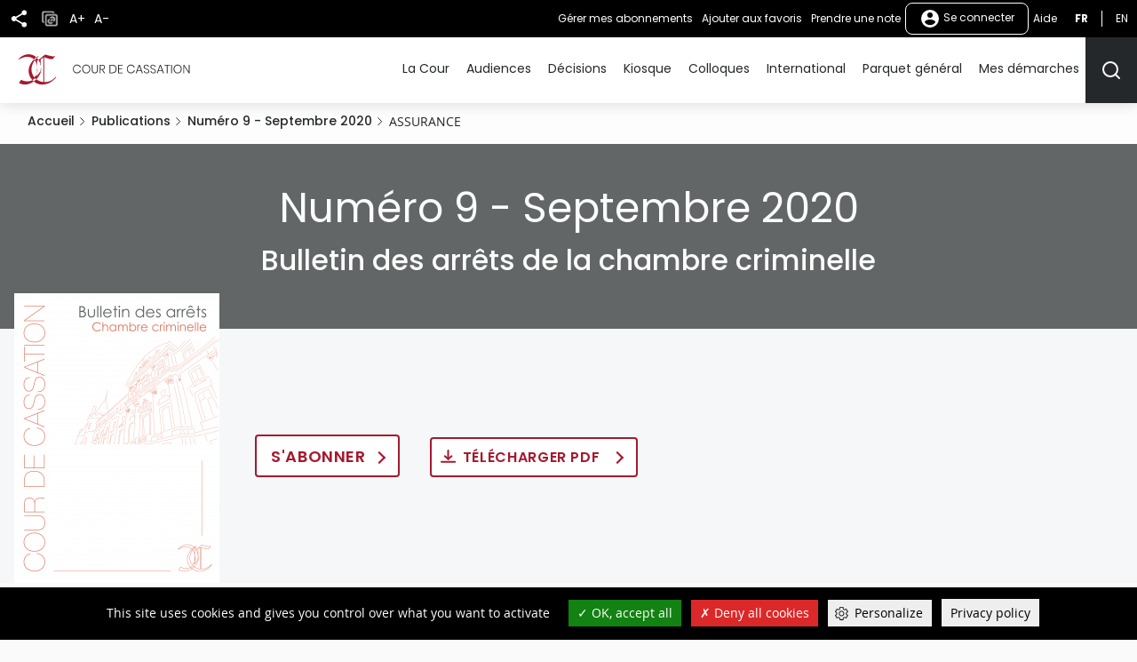

--- FILE ---
content_type: text/html; charset=UTF-8
request_url: https://www.courdecassation.fr/publications/bulletin-des-arrets-de-la-chambre-criminelle/numero-9-septembre-2020/assurance
body_size: 21023
content:
<!DOCTYPE html>
<html lang="fr" dir="ltr" prefix="og: https://ogp.me/ns#">
  <head>
    <meta charset="utf-8" />
<script src="https://files.queue-fair.net/queue-fair-adapter.js" data-queue-fair-client="judilibre2023"></script>
<script>var _paq = _paq || [];(function(){var u=(("https:" == document.location.protocol) ? "https://stat.courdecassation.fr/" : "http://stat.courdecassation.fr/");_paq.push(["setSiteId", "1"]);_paq.push(["setTrackerUrl", u+"matomo.php"]);_paq.push(["setDoNotTrack", 1]);_paq.push(["setCookieDomain", ".www.courdecassation.fr"]);if (!window.matomo_search_results_active) {_paq.push(["trackPageView"]);}_paq.push(["setIgnoreClasses", ["no-tracking","colorbox"]]);_paq.push(["enableLinkTracking"]);var d=document,g=d.createElement("script"),s=d.getElementsByTagName("script")[0];g.type="text/javascript";g.defer=true;g.async=true;g.src=u+"matomo.js";s.parentNode.insertBefore(g,s);})();</script>
<link rel="canonical" href="http://www.courdecassation.fr/publications/bulletin-des-arrets-de-la-chambre-criminelle/numero-9-septembre-2020/assurance" />
<meta property="og:site_name" content="Cour de cassation" />
<meta property="og:type" content="article" />
<meta property="og:url" content="http://www.courdecassation.fr/publications/bulletin-des-arrets-de-la-chambre-criminelle/numero-9-septembre-2020/assurance" />
<meta property="og:title" content="ASSURANCE" />
<meta name="twitter:card" content="summary" />
<meta name="twitter:title" content="ASSURANCE" />
<meta name="twitter:site" content="@Courdecassation" />
<meta name="MobileOptimized" content="width" />
<meta name="HandheldFriendly" content="true" />
<meta name="viewport" content="width=device-width, initial-scale=1.0" />
<link rel="icon" href="/themes/custom/ccass/favicon.ico" type="image/vnd.microsoft.icon" />
<link rel="alternate" hreflang="fr" href="http://www.courdecassation.fr/publications/bulletin-des-arrets-de-la-chambre-criminelle/numero-9-septembre-2020/assurance" />

    <title>ASSURANCE | Cour de cassation</title>
    <link rel="stylesheet" media="all" href="/libraries/slick/slick/slick.css?t97g6c" />
<link rel="stylesheet" media="all" href="/core/themes/stable9/css/system/components/ajax-progress.module.css?t97g6c" />
<link rel="stylesheet" media="all" href="/core/themes/stable9/css/system/components/align.module.css?t97g6c" />
<link rel="stylesheet" media="all" href="/core/themes/stable9/css/system/components/autocomplete-loading.module.css?t97g6c" />
<link rel="stylesheet" media="all" href="/core/themes/stable9/css/system/components/fieldgroup.module.css?t97g6c" />
<link rel="stylesheet" media="all" href="/core/themes/stable9/css/system/components/container-inline.module.css?t97g6c" />
<link rel="stylesheet" media="all" href="/core/themes/stable9/css/system/components/clearfix.module.css?t97g6c" />
<link rel="stylesheet" media="all" href="/core/themes/stable9/css/system/components/details.module.css?t97g6c" />
<link rel="stylesheet" media="all" href="/core/themes/stable9/css/system/components/hidden.module.css?t97g6c" />
<link rel="stylesheet" media="all" href="/core/themes/stable9/css/system/components/item-list.module.css?t97g6c" />
<link rel="stylesheet" media="all" href="/core/themes/stable9/css/system/components/js.module.css?t97g6c" />
<link rel="stylesheet" media="all" href="/core/themes/stable9/css/system/components/nowrap.module.css?t97g6c" />
<link rel="stylesheet" media="all" href="/core/themes/stable9/css/system/components/position-container.module.css?t97g6c" />
<link rel="stylesheet" media="all" href="/core/themes/stable9/css/system/components/progress.module.css?t97g6c" />
<link rel="stylesheet" media="all" href="/core/themes/stable9/css/system/components/reset-appearance.module.css?t97g6c" />
<link rel="stylesheet" media="all" href="/core/themes/stable9/css/system/components/resize.module.css?t97g6c" />
<link rel="stylesheet" media="all" href="/core/themes/stable9/css/system/components/sticky-header.module.css?t97g6c" />
<link rel="stylesheet" media="all" href="/core/themes/stable9/css/system/components/system-status-counter.css?t97g6c" />
<link rel="stylesheet" media="all" href="/core/themes/stable9/css/system/components/system-status-report-counters.css?t97g6c" />
<link rel="stylesheet" media="all" href="/core/themes/stable9/css/system/components/system-status-report-general-info.css?t97g6c" />
<link rel="stylesheet" media="all" href="/core/themes/stable9/css/system/components/tabledrag.module.css?t97g6c" />
<link rel="stylesheet" media="all" href="/core/themes/stable9/css/system/components/tablesort.module.css?t97g6c" />
<link rel="stylesheet" media="all" href="/core/themes/stable9/css/system/components/tree-child.module.css?t97g6c" />
<link rel="stylesheet" media="all" href="/libraries/tarteaucitron/css/tarteaucitron.css?t97g6c" />
<link rel="stylesheet" media="all" href="/modules/custom/ds_tarteaucitron/css/ds_tarteaucitron.css?t97g6c" />
<link rel="stylesheet" media="all" href="/libraries/shariff/shariff.min.css?t97g6c" />
<link rel="stylesheet" media="all" href="//cdnjs.cloudflare.com/ajax/libs/font-awesome/6.6.0/css/all.min.css" />
<link rel="stylesheet" media="all" href="/modules/contrib/social_media_links/css/social_media_links.theme.css?t97g6c" />
<link rel="stylesheet" media="all" href="/modules/contrib/extlink/extlink.css?t97g6c" />
<link rel="stylesheet" media="all" href="/modules/contrib/paragraphs/css/paragraphs.unpublished.css?t97g6c" />
<link rel="stylesheet" media="all" href="/themes/custom/ccass/css/knacss.css?t97g6c" />
<link rel="stylesheet" media="all" href="/themes/custom/ccass/css/base.css?t97g6c" />
<link rel="stylesheet" media="all" href="/themes/custom/ccass/css/layout.css?t97g6c" />
<link rel="stylesheet" media="all" href="/themes/custom/ccass/css/components.css?t97g6c" />
<link rel="stylesheet" media="all" href="/themes/custom/ccass/css/theme.css?t97g6c" />
<link rel="stylesheet" media="print" href="/themes/custom/ccass/css/print.css?t97g6c" />

    <script type="application/json" data-drupal-selector="drupal-settings-json">{"path":{"baseUrl":"\/","pathPrefix":"","currentPath":"node\/6707","currentPathIsAdmin":false,"isFront":false,"currentLanguage":"fr"},"pluralDelimiter":"\u0003","suppressDeprecationErrors":true,"ajaxPageState":{"libraries":"[base64]","theme":"ccass","theme_token":null},"ajaxTrustedUrl":{"form_action_p_pvdeGsVG5zNF_XLGPTvYSKCf43t8qZYSwcfZl2uzM":true},"ds_tarteaucitron":{"custom_text":["alertSmall::Gestion des cookies"],"readmoreLink":"a-propos","privacyUrl":"politique-de-confidentialite ","job_list":["video_embed_dailymotion","video_embed_youtube","video_embed_vimeo","twitterwidgetsapi","url_embed_extender"]},"matomo":{"disableCookies":false,"trackMailto":true},"data":{"extlink":{"extTarget":true,"extTargetNoOverride":false,"extNofollow":false,"extNoreferrer":true,"extFollowNoOverride":false,"extClass":"ext","extLabel":"(le lien est externe)","extImgClass":true,"extSubdomains":false,"extExclude":"","extInclude":"","extCssExclude":"","extCssExplicit":"","extAlert":false,"extAlertText":"Ce lien vous dirige vers un site externe. Nous ne sommes pas responsables de son contenu.","mailtoClass":"mailto","mailtoLabel":"Le lien envoie un e-mail","extUseFontAwesome":false,"extIconPlacement":"append","extFaLinkClasses":"fa fa-external-link","extFaMailtoClasses":"fa fa-envelope-o","whitelistedDomains":[]}},"currentUserAccountName":"","activeTheme":"ccass","currentUser":"Anonyme","ds_ckeditor5":{"iconList":{"":"Aucune"},"colors":[]},"user":{"uid":0,"permissionsHash":"897994aeb7d30d4a2ea555c13a0a3a4387a4bffd3997f39c1f48357108297030"}}</script>
<script src="/core/assets/vendor/jquery/jquery.min.js?v=3.7.1"></script>
<script src="/core/assets/vendor/once/once.min.js?v=1.0.1"></script>
<script src="/files/languages/fr_QSCc3cn1MLSPTAUScBCSa0X3Kn4LPpknJBD_FjzQyO4.js?t97g6c"></script>
<script src="/core/misc/drupalSettingsLoader.js?v=10.2.3"></script>
<script src="/core/misc/drupal.js?v=10.2.3"></script>
<script src="/core/misc/drupal.init.js?v=10.2.3"></script>
<script src="/modules/custom/ds_tarteaucitron/js/load.js?t97g6c"></script>
<script src="/libraries/tarteaucitron/tarteaucitron.js?t97g6c"></script>
<script src="/modules/custom/ds_tarteaucitron/js/ds_tarteaucitron.js?t97g6c"></script>
<script src="/modules/custom/espace_personnel/js/quickActions.js?t97g6c"></script>

  </head>
  <body class="page-publications-bulletin-des-arrets-de-la-chambre-criminelle-numero-9-septembre-2020-assurance section-publications path-node page-node-type-publication-page">
        <nav role="navigation" aria-label="Liens d'accès rapide" id="skip-links" class="focusable">
      <ul>
        <li>
          <a href="#main-content" class="visually-hidden focusable skip-link">
            Aller au contenu principal
          </a>
        </li>
      </ul>
    </nav>
    
      <div class="dialog-off-canvas-main-canvas" data-off-canvas-main-canvas>
    <div class="page" id="HautDePage">
  


<header role="banner">
      
  <div class="region region-header layout">
    <div id="block-ccass-branding" class="block block-system-branding-block">
	
		
	            <p class="site-name">
          <a href="/" rel="home" title="Cour de cassation (retour à l'accueil)">
                            <img src="/themes/custom/ccass/logo.svg" alt="" />
                          <span class="offset">Cour de cassation</span>
              </a>
          </p>
        
</div>

  </div>

    <div class="mobile-fixed-bottom flex justify-between">
          
  <div class="region region-header-top flex align-items-center">
    <button aria-labelledby="shareButtonTitle" class="share-button" type="button" title="Partager" aria-expanded="false" aria-controls="block-shariffsharebuttons">
      <svg xmlns="http://www.w3.org/2000/svg" viewbox="0 0 24 24">
        <title id="shareButtonTitle">Partager</title>
        <path fill="#25282a" d="M18 16.08a2.912 2.912 0 00-1.96.77L8.91 12.7A3.274 3.274 0 009 12a3.274 3.274 0 00-.09-.7l7.05-4.11A2.993 2.993 0 1015 5a3.274 3.274 0 00.09.7L8.04 9.81a3 3 0 100 4.38l7.12 4.16a2.821 2.821 0 00-.08.65A2.92 2.92 0 1018 16.08z"/>
      </svg>
    </button>
        <div id="block-shariffsharebuttons" class="block block-shariff-block">
	
		
			<div class="shariff"   data-services="[&quot;twitter&quot;,&quot;facebook&quot;,&quot;linkedin&quot;,&quot;mail&quot;]" data-theme="colored" data-css="min" data-button-style="icon" data-orientation="horizontal" data-mail-url="mailto:" data-info-display="self" data-lang="fr">
    
        
</div>

	</div>

    <button class="copy-button" type="button" title="Copier">
      <img src="/themes/custom/ccass/images/icone_copie.png" alt="Icône copier"/>
    </button>
    <button aria-labelledby="accountMenuTitle" class="account-menu-button" type="button" aria-expanded="false" aria-controls="menu-user-mobile">
      <svg xmlns="http://www.w3.org/2000/svg" viewbox="0 0 24 24" aria-labelledby="accountMenuTitle" class="account-mobile-icon">
        <title id="accountMenuTitle">User menu</title>
        <path fill="#fff" d="M12 2a10 10 0 1010 10A10 10 0 0012 2zm0 3a3 3 0 11-3 3 3 3 0 013-3zm0 14.2a7.2 7.2 0 01-6-3.22c.03-1.99 4-3.08 6-3.08s5.97 1.09 6 3.08a7.2 7.2 0 01-6 3.22z"/>
      </svg>
    </button>
    <div class="blackbar-content" id="menu-user-mobile">
      <div id="block-boutonsredimensionnement" class="block--block-content--basic block block-block-content3a457dca-71c5-4bb7-89b1-0909a99b2e1c">
	
		
			

            <div class="field field--name-body field--type-text-with-summary field--label-hidden"><ul>
	<li><button type="button" id="plustext" title="Agrandir le texte">A+</button></li>
	<li><button type="button" id="minustext" title="Réduire le texte">A-</button></li>
</ul>
</div>
      
	</div>
<div id="block-actionsutilisateursblackbar" class="block--block-content--basic block block-block-content6ca505d5-89b5-429e-bcf2-4c23cf7dbef5">
	
		
			

            <div class="field field--name-body field--type-text-with-summary field--label-hidden"><ul class="quick-actions">
	<li><a href="/user#block-mesalertes" role="button" title="Gérer mes abonnements">Gérer mes abonnements</a></li>
</ul>
</div>
      
	</div>

<div aria-label="Menu non connecté"  id="block-menunonconnecte" class="block block-menu navigation menu--menu-non-connecte">
    
        
              <ul class="menu">
                            <li class="menu-item menu-item--level-0">
          <a href="/user/login" class="usermenu-button">
            <svg xmlns="http://www.w3.org/2000/svg" width="24" height="24" viewBox="0 0 24 24" aria-hidden="true" class="usermenubutton-icon">
              <path fill="none" d="M0 0h24v24H0z"/>
              <path fill="#fff" d="M12 2a10 10 0 1 0 10 10A10 10 0 0 0 12 2zm0 3a3 3 0 1 1-3 3 3 3 0 0 1 3-3zm0 14.2a7.2 7.2 0 0 1-6-3.22c.03-1.99 4-3.08 6-3.08s5.97 1.09 6 3.08a7.2 7.2 0 0 1-6 3.22z"/>
            </svg>
            Se connecter
          </a>
                                </li>
        </ul>
  



  </div>
<div id="block-lienaide" class="block--block-content--basic block block-block-contentba117b13-ec30-453b-94c3-2e99925ee111">
	
		
			

            <div class="field field--name-body field--type-text-with-summary field--label-hidden"><p><a href="/tutoriels">Aide</a></p></div>
      
	</div>
<div class="language-switcher-language-url text-uppercase" id="block-selecteurdelangue">
  
    
      <ul class="links"><li hreflang="fr" data-drupal-link-system-path="node/6707" class="is-active"><a href="/publications/bulletin-des-arrets-de-la-chambre-criminelle/numero-9-septembre-2020/assurance" title="Français - Version actuelle du site" class="language-link is-active" hreflang="fr" data-drupal-link-system-path="node/6707">fr</a></li><li hreflang="en" data-drupal-link-system-path="en-redirect"><a href="/en/en-redirect" title="English" class="language-link" hreflang="en" data-drupal-link-system-path="en-redirect">en</a></li></ul>
  </div>

    </div>
  </div>

    
          

  <div class="region region-navigation flex align-items-center">
    <div id="large_search_input" class="search-bar-header">
      <form action="/recherche" method="get" class="search-bar-header--form form-full">
        <label for="menu-search-bar" class="visually-hidden">Rechercher</label>
        <input id="menu-search-bar" type="text" placeholder="Rechercher" name="search_api_fulltext" class="">
        <input id="large_search_input--loupe" type="submit" class="btn--search" value="lancer la recherche">
        <button id="large_search_input--croix" class="btn--cross" type="button">
          <img src="/themes/custom/ccass/images/croix-rouge.png" alt="Fermer la recherche">
        </button>
      </form>
    </div>
    <button aria-controls="block-ccass-main-menu" aria-expanded="true" aria-label="Menu" class="nav-button nav-button--portail item-last" role="button" type="button">
      <span class="button-text visually-hidden">Menu</span>
      <span class="top-bar"></span>
      <span class="middle-bar"></span>
      <span class="bottom-bar"></span>
    </button>
    <div id="block-lienverslesactualitesbarredenavigationmobile" class="block--block-content--basic block block-block-contentbf0391ac-ca00-4290-b335-c09ffc324f09">
	
		
			

            <div class="field field--name-body field--type-text-with-summary field--label-hidden"><p><a href="/toutes-les-actualites"><img alt="Toutes les actualités" src="/themes/custom/ccass/images/actualites.png"></a></p></div>
      
	</div>
<div id="block-lienverslagendabarredenavigationmobile" class="block--block-content--basic block block-block-content2146a0fb-312e-4025-b6dc-fb5230bcf2a3">
	
		
			

            <div class="field field--name-body field--type-text-with-summary field--label-hidden"><p><a href="/agenda-evenementiel"><img alt="Agenda" src="/themes/custom/ccass/images/agenda.png"></a></p></div>
      
	</div>
<div id="block-boutonrechercherheader" class="block--block-content--basic block block-block-content42569d6a-ad3e-469e-a46f-d0f99ca82723">
	
		
			

            <div class="field field--name-body field--type-text-with-summary field--label-hidden"><p><button aria-controls="large_search_input" aria-label="Rechercher" title="Rechercher" type="button"><svg aria-hidden="true" height="24" id="icon_search" width="24"><defs>
<style type="text/css">.cls-1{fill:none;stroke:#25282a;stroke-linecap:round;stroke-linejoin:round;stroke-width:2px}
</style>
</defs><path class="cls-1" d="M11 19a8 8 0 10-8-8 8 8 0 008 8z" id="Tracé_499" /><path class="cls-1" d="M21 21l-4.35-4.35" id="Tracé_500" /></svg><span class="sr-only">Rechercher</span></button></p>
</div>
      
	</div>
<div id="block-boutonrechercherheadermobile" class="block--block-content--basic block block-block-content9ce352ed-2d13-4e48-90fa-0630794107be">
	
		
			

            <div class="field field--name-body field--type-text-with-summary field--label-hidden"><p><a href="/recherche-judilibre"><img alt="Rechercher" src="/themes/custom/ccass/images/search.png"></a></p></div>
      
	</div>

<nav role="navigation" aria-label="Menu principal"  id="block-ccass-main-menu" class="block block-menu navigation menu--main">
    
        
        
    <ul data-region="navigation" class="menu menu--level-0">
      
                      <li class="menu-item menu-item--expanded menu-item--level-0">
          <a href="/la-cour-de-cassation" data-drupal-link-system-path="node/3059">La Cour</a>
                                
        
              <button class="menu--sub-level" type="button" aria-controls="sous-menu-253" aria-expanded="false">
      <span class="visually-hidden">Afficher le niveau suivant</span>
      <span class="chevron chevron--right"></span>
    </button>

    <div class="menu_link_content menu-link-contentmain view-mode-default menu-dropdown menu-dropdown-0 menu-type-default" id="sous-menu-253">
            <button class="menu--back-level" type="button" aria-controls="sous-menu-253" aria-expanded="false">
        <span class="chevron chevron--left"></span>
                  Retour au menu
              </button>
      <p class="item-parent-name">
        La Cour
      </p>
        
  <ul class="menu menu-level-1">
            

      <li class="menu-item menu-item--expanded">
        <h2>          <a href="/la-cour" data-drupal-link-system-path="node/34">Présentation</a>
        </h2>                          
        
              <button class="menu--sub-level" type="button" aria-controls="sous-menu-126" aria-expanded="false">
      <span class="visually-hidden">Afficher le niveau suivant</span>
      <span class="chevron chevron--right"></span>
    </button>

    <div class="menu_link_content menu-link-contentmain view-mode-default menu-dropdown menu-dropdown-1 menu-type-default" id="sous-menu-126">
            <button class="menu--back-level" type="button" aria-controls="sous-menu-126" aria-expanded="false">
        <span class="chevron chevron--left"></span>
                  La Cour
              </button>
      <p class="item-parent-name">
        Présentation
      </p>
        
  <ul class="menu menu-level-2">
            

      <li class="menu-item">
                  <a href="/la-cour/les-missions-de-la-cour-de-cassation" data-drupal-link-system-path="node/2348">Missions</a>
                                  
        
        
    


              </li>
                

      <li class="menu-item">
                  <a href="/la-cour/lorganisation-de-la-cour-de-cassation" data-drupal-link-system-path="node/2521">Organisation</a>
                                  
        
        
    


              </li>
                

      <li class="menu-item">
                  <a href="/la-cour/les-procedures-devant-la-cour-de-cassation" data-drupal-link-system-path="node/2876">Procédures</a>
                                  
        
        
    


              </li>
                

      <li class="menu-item">
                  <a href="/la-cour/lexique" data-drupal-link-system-path="node/2452">Lexique</a>
                                  
        
        
    


              </li>
        </ul>



    
    </div>
  


              </li>
                

      <li class="menu-item menu-item--expanded">
        <h2>          <a href="/la-cour-de-cassation/reperes" data-drupal-link-system-path="node/2926">Repères</a>
        </h2>                          
        
              <button class="menu--sub-level" type="button" aria-controls="sous-menu-177" aria-expanded="false">
      <span class="visually-hidden">Afficher le niveau suivant</span>
      <span class="chevron chevron--right"></span>
    </button>

    <div class="menu_link_content menu-link-contentmain view-mode-default menu-dropdown menu-dropdown-1 menu-type-default" id="sous-menu-177">
            <button class="menu--back-level" type="button" aria-controls="sous-menu-177" aria-expanded="false">
        <span class="chevron chevron--left"></span>
                  La Cour
              </button>
      <p class="item-parent-name">
        Repères
      </p>
        
  <ul class="menu menu-level-2">
            

      <li class="menu-item">
                  <a href="/la-cour-de-cassation/reperes/audience-solennelle-de-debut-dannee-judiciaire-2026" data-drupal-link-system-path="node/2918">Rentrée 2026</a>
                                  
        
        
    


              </li>
                

      <li class="menu-item">
                  <a href="/toutes-les-actualites/2025/07/15/bilan-de-lannee-2024" data-drupal-link-system-path="node/142360">Bilan 2024</a>
                                  
        
        
    


              </li>
                

      <li class="menu-item">
                  <a href="/la-cour-de-cassation/reperes/les-membres-de-la-cour-de-cassation-0" data-drupal-link-system-path="node/10938">Membres</a>
                                  
        
        
    


              </li>
                

      <li class="menu-item menu-item--collapsed">
                  <a href="/la-cour-de-cassation/reperes/deontologie-et-discipline" data-drupal-link-system-path="node/2211">Déontologie &amp; discipline</a>
                                  
        
        
    


              </li>
        </ul>



    
    </div>
  


              </li>
                

      <li class="menu-item menu-item--expanded">
        <h2>          <a href="/actualites" data-drupal-link-system-path="node/2934">Actualités</a>
        </h2>                          
        
              <button class="menu--sub-level" type="button" aria-controls="sous-menu-182" aria-expanded="false">
      <span class="visually-hidden">Afficher le niveau suivant</span>
      <span class="chevron chevron--right"></span>
    </button>

    <div class="menu_link_content menu-link-contentmain view-mode-default menu-dropdown menu-dropdown-1 menu-type-default" id="sous-menu-182">
            <button class="menu--back-level" type="button" aria-controls="sous-menu-182" aria-expanded="false">
        <span class="chevron chevron--left"></span>
                  La Cour
              </button>
      <p class="item-parent-name">
        Actualités
      </p>
        
  <ul class="menu menu-level-2">
            

      <li class="menu-item">
                  <a href="/toutes-les-actualites" data-drupal-link-system-path="toutes-les-actualites">Fil d&#039;actualité</a>
                                  
        
        
    


              </li>
                

      <li class="menu-item">
                  <a href="/toutes-les-actualites?date_du=&amp;date_au=&amp;thematique%5B0%5D=1363&amp;items_per_page=10&amp;sort_bef_combine=created_DESC" data-drupal-link-query="{&quot;date_au&quot;:&quot;&quot;,&quot;date_du&quot;:&quot;&quot;,&quot;items_per_page&quot;:&quot;10&quot;,&quot;sort_bef_combine&quot;:&quot;created_DESC&quot;,&quot;thematique&quot;:[&quot;1363&quot;]}" data-drupal-link-system-path="toutes-les-actualites">Communiqués</a>
                                  
        
        
    


              </li>
                

      <li class="menu-item">
                  <a href="/agenda-evenementiel" data-drupal-link-system-path="agenda-evenementiel">Agenda</a>
                                  
        
        
    


              </li>
                

      <li class="menu-item">
                  <a href="/actualites/discours-et-entretiens-presse" data-drupal-link-system-path="node/2976">Discours &amp; interviews</a>
                                  
        
        
    


              </li>
        </ul>



    
    </div>
  


              </li>
                

      <li class="menu-item menu-item--expanded">
        <h2>          <a href="/demain" data-drupal-link-system-path="node/2925">Demain</a>
        </h2>                          
        
              <button class="menu--sub-level" type="button" aria-controls="sous-menu-176" aria-expanded="false">
      <span class="visually-hidden">Afficher le niveau suivant</span>
      <span class="chevron chevron--right"></span>
    </button>

    <div class="menu_link_content menu-link-contentmain view-mode-default menu-dropdown menu-dropdown-1 menu-type-default" id="sous-menu-176">
            <button class="menu--back-level" type="button" aria-controls="sous-menu-176" aria-expanded="false">
        <span class="chevron chevron--left"></span>
                  La Cour
              </button>
      <p class="item-parent-name">
        Demain
      </p>
        
  <ul class="menu menu-level-2">
            

      <li class="menu-item">
                  <a href="/la-cour-de-cassation/demain/cour-de-cassation-2030" data-drupal-link-system-path="node/1338">2030</a>
                                  
        
        
    


              </li>
                

      <li class="menu-item">
                  <a href="/demain/travaux-de-reforme" data-drupal-link-system-path="node/118">Réformes</a>
                                  
        
        
    


              </li>
                

      <li class="menu-item">
                  <a href="/la-cour-de-cassation/demain/observatoire-des-litiges-judiciaires" data-drupal-link-system-path="node/18432">OLJ</a>
                                  
        
        
    


              </li>
                

      <li class="menu-item menu-item--collapsed">
                  <a href="/la-cour-de-cassation/demain/lopen-data-des-decisions-judiciaires" data-drupal-link-system-path="node/1937">Open data</a>
                                  
        
        
    


              </li>
        </ul>



    
    </div>
  


              </li>
                

      <li class="menu-item menu-item--expanded">
        <h2>          <a href="/la-cour-de-cassation/ensemble" data-drupal-link-system-path="node/2922">Ensemble</a>
        </h2>                          
        
              <button class="menu--sub-level" type="button" aria-controls="sous-menu-173" aria-expanded="false">
      <span class="visually-hidden">Afficher le niveau suivant</span>
      <span class="chevron chevron--right"></span>
    </button>

    <div class="menu_link_content menu-link-contentmain view-mode-default menu-dropdown menu-dropdown-1 menu-type-default" id="sous-menu-173">
            <button class="menu--back-level" type="button" aria-controls="sous-menu-173" aria-expanded="false">
        <span class="chevron chevron--left"></span>
                  La Cour
              </button>
      <p class="item-parent-name">
        Ensemble
      </p>
        
  <ul class="menu menu-level-2">
            

      <li class="menu-item">
                  <a href="/ensemble/ensemble-avec-les-cours-et-tribunaux">Cours &amp; tribunaux</a>
                                  
        
        
    


              </li>
                

      <li class="menu-item">
                  <a href="/la-cour-de-cassation/reperes/deontologie-et-discipline/conseil-consultatif-conjoint-de-deontologie" data-drupal-link-system-path="node/2215">Magistrats &amp; avocats</a>
                                  
        
        
    


              </li>
                

      <li class="menu-item">
                  <a href="/la-cour-de-cassation/ensemble/relations-institutionnelles" data-drupal-link-system-path="node/2923">Institutions</a>
                                  
        
        
    


              </li>
                

      <li class="menu-item">
                  <a href="/la-cour/relations-enm-universite" data-drupal-link-system-path="node/46">Écoles &amp; universités</a>
                                  
        
        
    


              </li>
        </ul>



    
    </div>
  


              </li>
                

      <li class="menu-item menu-item--expanded">
        <h2>          <a href="/culture" data-drupal-link-system-path="node/2928">Culture</a>
        </h2>                          
        
              <button class="menu--sub-level" type="button" aria-controls="sous-menu-179" aria-expanded="false">
      <span class="visually-hidden">Afficher le niveau suivant</span>
      <span class="chevron chevron--right"></span>
    </button>

    <div class="menu_link_content menu-link-contentmain view-mode-default menu-dropdown menu-dropdown-1 menu-type-default" id="sous-menu-179">
            <button class="menu--back-level" type="button" aria-controls="sous-menu-179" aria-expanded="false">
        <span class="chevron chevron--left"></span>
                  La Cour
              </button>
      <p class="item-parent-name">
        Culture
      </p>
        
  <ul class="menu menu-level-2">
            

      <li class="menu-item menu-item--collapsed">
                  <a href="/la-cour-de-cassation/culture/actualites-culturelles" data-drupal-link-system-path="node/24026">Actualités</a>
                                  
        
        
    


              </li>
                

      <li class="menu-item">
                  <a href="/la-cour-de-cassation/culture/visite-virtuelle-de-la-cour-de-cassation" data-drupal-link-system-path="node/3172">Suivez le guide</a>
                                  
        
        
    


              </li>
                

      <li class="menu-item">
                  <a href="/la-cour-de-cassation/culture/bibliotheque" data-drupal-link-system-path="node/2935">Bibliothèque</a>
                                  
        
        
    


              </li>
        </ul>



    
    </div>
  


              </li>
        </ul>



    
    </div>
  


                  </li>
                      <li class="menu-item menu-item--expanded menu-item--level-0">
          <a href="/audiences-de-la-cour-de-cassation" data-drupal-link-system-path="node/15308">Audiences</a>
                                
        
              <button class="menu--sub-level" type="button" aria-controls="sous-menu-324" aria-expanded="false">
      <span class="visually-hidden">Afficher le niveau suivant</span>
      <span class="chevron chevron--right"></span>
    </button>

    <div class="menu_link_content menu-link-contentmain view-mode-default menu-dropdown menu-dropdown-0 menu-type-default" id="sous-menu-324">
            <button class="menu--back-level" type="button" aria-controls="sous-menu-324" aria-expanded="false">
        <span class="chevron chevron--left"></span>
                  Retour au menu
              </button>
      <p class="item-parent-name">
        Audiences
      </p>
        
  <ul class="menu menu-level-1">
            

      <li class="menu-item">
        <h2>          <a href="/agenda-des-audiences" data-drupal-link-system-path="agenda-des-audiences">Agenda</a>
        </h2>                          
        
        
    


              </li>
                

      <li class="menu-item">
        <h2>          <a href="/toutes-les-actualites?date_du=&amp;date_au=&amp;thematique%5B0%5D=1363&amp;items_per_page=10&amp;sort_bef_combine=created_DESC" data-drupal-link-query="{&quot;date_au&quot;:&quot;&quot;,&quot;date_du&quot;:&quot;&quot;,&quot;items_per_page&quot;:&quot;10&quot;,&quot;sort_bef_combine&quot;:&quot;created_DESC&quot;,&quot;thematique&quot;:[&quot;1363&quot;]}" data-drupal-link-system-path="toutes-les-actualites">Communiqués</a>
        </h2>                          
        
        
    


              </li>
                

      <li class="menu-item">
        <h2>          <a href="/audiences-de-la-cour-de-cassation/audiences-filmees" data-drupal-link-system-path="node/15307">Audiences filmées</a>
        </h2>                          
        
        
    


              </li>
        </ul>



    
    </div>
  


                  </li>
                      <li class="menu-item menu-item--expanded menu-item--level-0">
          <a href="/acces-rapide-judilibre" data-drupal-link-system-path="acces-rapide-judilibre">Décisions</a>
                                
        
              <button class="menu--sub-level" type="button" aria-controls="sous-menu-56" aria-expanded="false">
      <span class="visually-hidden">Afficher le niveau suivant</span>
      <span class="chevron chevron--right"></span>
    </button>

    <div class="menu_link_content menu-link-contentmain view-mode-default menu-dropdown menu-dropdown-0 menu-type-default" id="sous-menu-56">
            <button class="menu--back-level" type="button" aria-controls="sous-menu-56" aria-expanded="false">
        <span class="chevron chevron--left"></span>
                  Retour au menu
              </button>
      <p class="item-parent-name">
        Décisions
      </p>
        
  <ul class="menu menu-level-1">
            

      <li class="menu-item menu-item--expanded">
        <h2>          <a href="/acces-rapide-judilibre" data-drupal-link-system-path="acces-rapide-judilibre">Recherche</a>
        </h2>                          
        
              <button class="menu--sub-level" type="button" aria-controls="sous-menu-90" aria-expanded="false">
      <span class="visually-hidden">Afficher le niveau suivant</span>
      <span class="chevron chevron--right"></span>
    </button>

    <div class="menu_link_content menu-link-contentmain view-mode-default menu-dropdown menu-dropdown-1 menu-type-default" id="sous-menu-90">
            <button class="menu--back-level" type="button" aria-controls="sous-menu-90" aria-expanded="false">
        <span class="chevron chevron--left"></span>
                  Décisions
              </button>
      <p class="item-parent-name">
        Recherche
      </p>
        
  <ul class="menu menu-level-2">
            

      <li class="menu-item">
                  <a href="/acces-rapide-judilibre/open-data-et-api" data-drupal-link-system-path="node/3207">Open data et API</a>
                                  
        
        
    


              </li>
        </ul>



    
    </div>
  


              </li>
                

      <li class="menu-item menu-item--expanded">
        <h2>          <a href="/toutes-les-actualites?date_du=&amp;date_au=&amp;thematique%5B0%5D=1363&amp;items_per_page=10&amp;sort_bef_combine=created_DESC" data-drupal-link-query="{&quot;date_au&quot;:&quot;&quot;,&quot;date_du&quot;:&quot;&quot;,&quot;items_per_page&quot;:&quot;10&quot;,&quot;sort_bef_combine&quot;:&quot;created_DESC&quot;,&quot;thematique&quot;:[&quot;1363&quot;]}" data-drupal-link-system-path="toutes-les-actualites">Communiqués</a>
        </h2>                          
        
              <button class="menu--sub-level" type="button" aria-controls="sous-menu-212" aria-expanded="false">
      <span class="visually-hidden">Afficher le niveau suivant</span>
      <span class="chevron chevron--right"></span>
    </button>

    <div class="menu_link_content menu-link-contentmain view-mode-default menu-dropdown menu-dropdown-1 menu-type-default" id="sous-menu-212">
            <button class="menu--back-level" type="button" aria-controls="sous-menu-212" aria-expanded="false">
        <span class="chevron chevron--left"></span>
                  Décisions
              </button>
      <p class="item-parent-name">
        Communiqués
      </p>
        
  <ul class="menu menu-level-2">
            

      <li class="menu-item">
                  <a href="/toutes-les-actualites/comprendre-une-decision-de-la-cour" data-drupal-link-system-path="node/298">Comprendre</a>
                                  
        
        
    


              </li>
        </ul>



    
    </div>
  


              </li>
                

      <li class="menu-item">
        <h2>          <a href="/acces-rapide-judilibre/ordonnances-1009-1" data-drupal-link-system-path="node/3404">Ordonnances 1009-1</a>
        </h2>                          
        
        
    


              </li>
                

      <li class="menu-item">
        <h2>          <a href="/acces-rapide-judilibre/questions-en-cours" data-drupal-link-system-path="node/3208">Questions en cours</a>
        </h2>                          
        
        
    


              </li>
                

      <li class="menu-item">
        <h2>          <a href="/acces-rapide-judilibre/autres-juridictions" data-drupal-link-system-path="node/3353">Autres juridictions</a>
        </h2>                          
        
        
    


              </li>
                

      <li class="menu-item">
        <h2>          <a href="/toutes-les-actualites?date_du=&amp;date_au=&amp;thematique%5B0%5D=1676&amp;items_per_page=10&amp;sort_bef_combine=created_DESC" data-drupal-link-query="{&quot;date_au&quot;:&quot;&quot;,&quot;date_du&quot;:&quot;&quot;,&quot;items_per_page&quot;:&quot;10&quot;,&quot;sort_bef_combine&quot;:&quot;created_DESC&quot;,&quot;thematique&quot;:[&quot;1676&quot;]}" data-drupal-link-system-path="toutes-les-actualites">Translated rulings</a>
        </h2>                          
        
        
    


              </li>
        </ul>



    
    </div>
  


                  </li>
                      <li class="menu-item menu-item--expanded menu-item--level-0">
          <a href="/kiosque" data-drupal-link-system-path="node/140723">Kiosque</a>
                                
        
              <button class="menu--sub-level" type="button" aria-controls="sous-menu-187" aria-expanded="false">
      <span class="visually-hidden">Afficher le niveau suivant</span>
      <span class="chevron chevron--right"></span>
    </button>

    <div class="menu_link_content menu-link-contentmain view-mode-default menu-dropdown menu-dropdown-0 menu-type-default" id="sous-menu-187">
            <button class="menu--back-level" type="button" aria-controls="sous-menu-187" aria-expanded="false">
        <span class="chevron chevron--left"></span>
                  Retour au menu
              </button>
      <p class="item-parent-name">
        Kiosque
      </p>
        
  <ul class="menu menu-level-1">
            

      <li class="menu-item">
        <h2>          <a href="/publications?date_du=&amp;date_au=&amp;field_type%5B0%5D=14&amp;items_per_page=10&amp;sort_bef_combine=created_DESC" data-drupal-link-query="{&quot;date_au&quot;:&quot;&quot;,&quot;date_du&quot;:&quot;&quot;,&quot;field_type&quot;:[&quot;14&quot;],&quot;items_per_page&quot;:&quot;10&quot;,&quot;sort_bef_combine&quot;:&quot;created_DESC&quot;}" data-drupal-link-system-path="publications">Rapport annuel</a>
        </h2>                          
        
        
    


              </li>
                

      <li class="menu-item">
        <h2>          <a href="/kiosque/bulletins-des-arrets-des-chambres-civiles-et-de-la-chambre-criminelle" data-drupal-link-system-path="node/2940">Bulletins</a>
        </h2>                          
        
        
    


              </li>
                

      <li class="menu-item">
        <h2>          <a href="/kiosque/les-lettres" data-drupal-link-system-path="node/2941">Lettres</a>
        </h2>                          
        
        
    


              </li>
                

      <li class="menu-item">
        <h2>          <a href="/publications?date_du=&amp;date_au=&amp;field_type%5B0%5D=35&amp;items_per_page=10&amp;sort_bef_combine=created_DESC" data-drupal-link-query="{&quot;date_au&quot;:&quot;&quot;,&quot;date_du&quot;:&quot;&quot;,&quot;field_type&quot;:[&quot;35&quot;],&quot;items_per_page&quot;:&quot;10&quot;,&quot;sort_bef_combine&quot;:&quot;created_DESC&quot;}" data-drupal-link-system-path="publications">Panoramas</a>
        </h2>                          
        
        
    


              </li>
                

      <li class="menu-item">
        <h2>          <a href="/kiosque/podcasts" data-drupal-link-system-path="node/3679">Podcasts</a>
        </h2>                          
        
        
    


              </li>
                

      <li class="menu-item">
        <h2>          <a href="/publications?date_du=&amp;date_au=&amp;field_type%5B0%5D=17&amp;items_per_page=10&amp;sort_bef_combine=created_DESC" data-drupal-link-query="{&quot;date_au&quot;:&quot;&quot;,&quot;date_du&quot;:&quot;&quot;,&quot;field_type&quot;:[&quot;17&quot;],&quot;items_per_page&quot;:&quot;10&quot;,&quot;sort_bef_combine&quot;:&quot;created_DESC&quot;}" data-drupal-link-system-path="publications">Études</a>
        </h2>                          
        
        
    


              </li>
                

      <li class="menu-item">
        <h2>          <a href="/publications?date_du=&amp;date_au=&amp;field_type%5B0%5D=35&amp;items_per_page=10&amp;sort_bef_combine=created_DESC" data-drupal-link-query="{&quot;date_au&quot;:&quot;&quot;,&quot;date_du&quot;:&quot;&quot;,&quot;field_type&quot;:[&quot;35&quot;],&quot;items_per_page&quot;:&quot;10&quot;,&quot;sort_bef_combine&quot;:&quot;created_DESC&quot;}" data-drupal-link-system-path="publications">Panoramas annuels</a>
        </h2>                          
        
        
    


              </li>
                

      <li class="menu-item">
        <h2>          <a href="/kiosque/livret-dactivite" data-drupal-link-system-path="node/16407">Livret d&#039;activité</a>
        </h2>                          
        
        
    


              </li>
                

      <li class="menu-item">
        <h2>          <a href="/publications" data-drupal-link-system-path="publications">Tout voir</a>
        </h2>                          
        
        
    


              </li>
        </ul>



    
    </div>
  


                  </li>
                      <li class="menu-item menu-item--expanded menu-item--level-0">
          <a href="/colloques" data-drupal-link-system-path="node/180">Colloques</a>
                                
        
              <button class="menu--sub-level" type="button" aria-controls="sous-menu-63" aria-expanded="false">
      <span class="visually-hidden">Afficher le niveau suivant</span>
      <span class="chevron chevron--right"></span>
    </button>

    <div class="menu_link_content menu-link-contentmain view-mode-default menu-dropdown menu-dropdown-0 menu-type-default" id="sous-menu-63">
            <button class="menu--back-level" type="button" aria-controls="sous-menu-63" aria-expanded="false">
        <span class="chevron chevron--left"></span>
                  Retour au menu
              </button>
      <p class="item-parent-name">
        Colloques
      </p>
        
  <ul class="menu menu-level-1">
            

      <li class="menu-item">
        <h2>          <a href="/colloques/prochains-directs" data-drupal-link-system-path="node/3210">Prochains directs</a>
        </h2>                          
        
        
    


              </li>
                

      <li class="menu-item">
        <h2>          <a href="/colloques/ne-pas-manquer" data-drupal-link-system-path="node/3215">À ne pas manquer</a>
        </h2>                          
        
        
    


              </li>
                

      <li class="menu-item">
        <h2>          <a href="/agenda-evenementiel?field_type_d_evenement_target_id%5B186%5D=186" data-drupal-link-query="{&quot;field_type_d_evenement_target_id&quot;:{&quot;186&quot;:&quot;186&quot;}}" data-drupal-link-system-path="agenda-evenementiel">Agenda</a>
        </h2>                          
        
        
    


              </li>
                

      <li class="menu-item">
        <h2>          <a href="/colloques/revoir-un-colloque" data-drupal-link-system-path="node/2957">Revoir</a>
        </h2>                          
        
        
    


              </li>
        </ul>



    
    </div>
  


                  </li>
                      <li class="menu-item menu-item--expanded menu-item--level-0">
          <a href="/international-0" data-drupal-link-system-path="node/24453">International</a>
                                
        
              <button class="menu--sub-level" type="button" aria-controls="sous-menu-68" aria-expanded="false">
      <span class="visually-hidden">Afficher le niveau suivant</span>
      <span class="chevron chevron--right"></span>
    </button>

    <div class="menu_link_content menu-link-contentmain view-mode-default menu-dropdown menu-dropdown-0 menu-type-default" id="sous-menu-68">
            <button class="menu--back-level" type="button" aria-controls="sous-menu-68" aria-expanded="false">
        <span class="chevron chevron--left"></span>
                  Retour au menu
              </button>
      <p class="item-parent-name">
        International
      </p>
        
  <ul class="menu menu-level-1">
            

      <li class="menu-item">
        <h2>          <a href="/international-0/international/international/international/relations-internationales-de-la-cour-de" data-drupal-link-system-path="node/2866">Relations internationales</a>
        </h2>                          
        
        
    


              </li>
                

      <li class="menu-item">
        <h2>          <a href="/toutes-les-actualites-internationales" data-drupal-link-system-path="toutes-les-actualites-internationales">Actualités</a>
        </h2>                          
        
        
    


              </li>
                

      <li class="menu-item">
        <h2>          <a href="/strategie-internationale-de-la-cour-de-cassation/conventions-de-jumelage" data-drupal-link-system-path="node/2868">Jumelages</a>
        </h2>                          
        
        
    


              </li>
                

      <li class="menu-item">
        <h2>          <a href="/rulings" data-drupal-link-system-path="node/19543">Arrêts traduits</a>
        </h2>                          
        
        
    


              </li>
                

      <li class="menu-item">
        <h2>          <a href="/international-0/colloques-internationaux" data-drupal-link-system-path="node/24428">Colloques internationaux</a>
        </h2>                          
        
        
    


              </li>
                

      <li class="menu-item">
        <h2>          <a href="/strategie-internationale-de-la-cour-de-cassation/liens-utiles" data-drupal-link-system-path="node/3019">Liens utiles</a>
        </h2>                          
        
        
    


              </li>
        </ul>



    
    </div>
  


                  </li>
                      <li class="menu-item menu-item--expanded menu-item--level-0">
          <a href="/presentation-du-parquet-general-de-la-cour-de-cassation" data-drupal-link-system-path="node/2914">Parquet général</a>
                                
        
              <button class="menu--sub-level" type="button" aria-controls="sous-menu-130" aria-expanded="false">
      <span class="visually-hidden">Afficher le niveau suivant</span>
      <span class="chevron chevron--right"></span>
    </button>

    <div class="menu_link_content menu-link-contentmain view-mode-default menu-dropdown menu-dropdown-0 menu-type-default" id="sous-menu-130">
            <button class="menu--back-level" type="button" aria-controls="sous-menu-130" aria-expanded="false">
        <span class="chevron chevron--left"></span>
                  Retour au menu
              </button>
      <p class="item-parent-name">
        Parquet général
      </p>
        
  <ul class="menu menu-level-1">
            

      <li class="menu-item">
        <h2>          <a href="/presentation-du-parquet-general-de-la-cour-de-cassation" data-drupal-link-system-path="node/2914">Présentation</a>
        </h2>                          
        
        
    


              </li>
                

      <li class="menu-item">
        <h2>          <a href="/parquet-general/avis-du-parquet-general" data-drupal-link-system-path="node/2917">Avis</a>
        </h2>                          
        
        
    


              </li>
                

      <li class="menu-item">
        <h2>          <a href="/actualites/discours-et-entretiens-presse" data-drupal-link-system-path="node/2976">Discours</a>
        </h2>                          
        
        
    


              </li>
                

      <li class="menu-item">
        <h2>          <a href="/presentation-du-parquet-general-de-la-cour-de-cassation/manifestations-et-actualites-du-parquet" data-drupal-link-system-path="node/2961">Manifestations</a>
        </h2>                          
        
        
    


              </li>
                

      <li class="menu-item">
        <h2>          <a href="/parquet-general/audiences-solennelles-dinstallation-des-membres-du-parquet-general" data-drupal-link-system-path="node/2962">Installations</a>
        </h2>                          
        
        
    


              </li>
        </ul>



    
    </div>
  


                  </li>
                      <li class="menu-item menu-item--expanded menu-item--level-0">
          <a href="/mes-demarches" data-drupal-link-system-path="node/184">Mes démarches</a>
                                
        
              <button class="menu--sub-level" type="button" aria-controls="sous-menu-72" aria-expanded="false">
      <span class="visually-hidden">Afficher le niveau suivant</span>
      <span class="chevron chevron--right"></span>
    </button>

    <div class="menu_link_content menu-link-contentmain view-mode-default menu-dropdown menu-dropdown-0 menu-type-default" id="sous-menu-72">
            <button class="menu--back-level" type="button" aria-controls="sous-menu-72" aria-expanded="false">
        <span class="chevron chevron--left"></span>
                  Retour au menu
              </button>
      <p class="item-parent-name">
        Mes démarches
      </p>
        
  <ul class="menu menu-level-1">
            

      <li class="menu-item">
        <h2>          <a href="/mes-demarches/comment-faire-un-pourvoi-en-cassation" data-drupal-link-system-path="node/3058">Faire un pourvoi en cassation</a>
        </h2>                          
        
        
    


              </li>
                

      <li class="menu-item">
        <h2>          <a href="/formulaires/ou-en-est-mon-affaire" data-drupal-link-system-path="webform/ou_en_est_mon_affaire_">Suivre mon affaire</a>
        </h2>                          
        
        
    


              </li>
                

      <li class="menu-item">
        <h2>          <a href="/aide-juridictionnelle" data-drupal-link-system-path="node/3342">Aide juridictionnelle</a>
        </h2>                          
        
        
    


              </li>
                

      <li class="menu-item">
        <h2>          <a href="/certificat-de-non-pourvoi" data-drupal-link-system-path="node/3343">Certificat de non pourvoi</a>
        </h2>                          
        
        
    


              </li>
                

      <li class="menu-item">
        <h2>          <a href="/trouver-un-expert-agree" title="Trouver un expert">Trouver un expert ou un traducteur</a>
        </h2>                          
        
        
    


              </li>
                

      <li class="menu-item">
        <h2>          <a href="/les-offres-d-emplois-et-de-stages?items_per_page=10" data-drupal-link-query="{&quot;items_per_page&quot;:&quot;10&quot;}" data-drupal-link-system-path="les-offres-d-emplois-et-de-stages">Emplois &amp; stages</a>
        </h2>                          
        
        
    


              </li>
        </ul>



    
    </div>
  


                  </li>
          </ul>
  



  </nav>

  </div>

      </div>
</header>
  <main role="main" class="main ">
    <a id="main-content" tabindex="-1"></a>          
  <div class="region region-title layout">
    <div id="block-ccass-breadcrumbs" class="block block-system-breadcrumb-block layout-full">
            <nav role="navigation" aria-label="Fil d'Ariane" class="breadcrumb layout">
    <ol>
          <li >
                  <a href="/">Accueil</a>
              </li>
          <li >
                  <a href="/publications">Publications</a>
              </li>
          <li >
                  <a href="/publications/bulletin-des-arrets-de-la-chambre-criminelle/numero-9-septembre-2020">Numéro 9 - Septembre 2020</a>
              </li>
          <li aria-current="page">
                  ASSURANCE
              </li>
        </ol>
  </nav>

  </div>

  </div>

    
    
                    
  <div class="region region-content layout">
    <div data-drupal-messages-fallback class="hidden"></div>
<div id="block-ccass-content" class="block block-system-main-block">
	
		
			


  <div class="publication_header layout-full">
    <style>
  .page-title {
    background-image:url('');
    background-color: #25282a;
    background-repeat: no-repeat;
    background-size: cover;
    background-position: center;
  }

  @media (min-width: 600px) {
    .page-title {
        background-image:url('');
    }
  }

  @media (min-width: 1024px) {
    .page-title {
        background-image:url('');
    }
  }
</style>
<div class="page-title">
  <h1>Numéro 9 - Septembre 2020
      </h1>
  <p class="sous-titre type-publication">Bulletin des arrêts de la chambre criminelle</p>
</div>
<div class="layout">
  <div class="presentation">
      <div class="image-a4">
      <img src="http://www.courdecassation.fr/files/styles/a4/public/upload/bulletins/images/BulletinCriminelle_Couverture_neutre-1.png" alt="">
    </div>
        <div class="resume">
      <p class="resume-content"></p>
      <div class="buttons-list">
        <div class="abonner">
          <p class="btn btn--type-1">
            <a href="/user" class="button abonner-lien">S'abonner</a>
          </p>
                    <p class="abonner-desc"></p>
        </div>
                  <div class="download button btn btn--type-1 btn--dl">
            <a href="/system/files/pdf_bulletins/validation_CCAS_BULL~2020-09_CRIM_1645538511.pdf" target="_blank" rel="noopener noreferrer" title="Télécharger le fichier - Dans une nouvelle fenêtre">
              Télécharger PDF             </a>
          </div>
              </div>     </div>   </div> 
  </div>


  </div>

<div class="publication_container">
      <div class="publication_pagination">
      <div class="publication_pagination__content">
        <ul class="book-navigation">
	<li>
									<a href="/publications/bulletin-des-arrets-de-la-chambre-criminelle/numero-9-septembre-2020/action-publique#action_publique" class="pagination pagination-first" title="Première rubrique" >
			<svg xmlns="http://www.w3.org/2000/svg" width="19.5" height="15.304" viewbox="0 0 19.5 15.304" aria-labelledby="firstTitle" role="img">
				<title id="firstTitle">Première rubrique</title>
				<defs>
					<style>.cls-1{fill:#25282a}</style>
				</defs>
				<g>
					<g transform="translate(8.791)">
						<path d="M8.59 19.506l5.841-5.854L8.59 7.8l1.8-1.8 7.652 7.652-7.654 7.648z" class="cls-1" transform="translate(-8.069 -6.055)"/>
					</g>
					<g>
						<path d="M8.59 19.506l5.841-5.854L8.59 7.8l1.8-1.8 7.652 7.652-7.654 7.648z" class="cls-1" transform="translate(-8.069 -6.055)"/>
					</g>
				</g>
			</svg>
		</a>
	</li>

	<li>
									<a href="/publications/bulletin-des-arrets-de-la-chambre-criminelle/numero-9-septembre-2020/action-publique#action_publique" class="pagination pagination-prev" title="Rubrique précédente" >
			<svg xmlns="http://www.w3.org/2000/svg" width="24" height="24" aria-labelledby="prevTitle" role="img">
				<title id="prevTitle">Rubrique précédente</title>
				<g fill="none">
					<path stroke="#25282a" stroke-width="2" d="M18 14.5l-6-6-6 6"/>
				</g>
			</svg>
		</a>
	</li>

	<li>
									<a href="/publications/bulletin-des-arrets-de-la-chambre-criminelle/numero-9-septembre-2020/chose-jugee#chose_jugee" class="pagination pagination-next" title="Rubrique suivante" >
			<svg xmlns="http://www.w3.org/2000/svg" width="24" height="24" aria-labelledby="nextTitle" role="img">
				<title id="nextTitle">Rubrique suivante</title>
				<g fill="none">
					<path stroke="#25282a" stroke-width="2" d="M6 9.5l6 6 6-6"/>
				</g>
			</svg>
		</a>
	</li>
	<li>
									<a href="/publications/bulletin-des-arrets-de-la-chambre-criminelle/numero-9-septembre-2020/aucun-publier-0#partie_3_decisions_des_commissions_et_juridictions_instituees_aupres_de_la_cour_de_cassation_aucun" class="pagination pagination-last" title="Dernière rubrique" >
			<svg xmlns="http://www.w3.org/2000/svg" width="19.5" height="15.304" viewbox="0 0 19.5 15.304" aria-labelledby="lastTitle" role="img">
				<title id="lastTitle">Dernière rubrique</title>
				<defs>
					<style>.cls-1{fill:#25282a}</style>
				</defs>
				<g>
					<g transform="translate(8.791)">
						<path d="M8.59 19.506l5.841-5.854L8.59 7.8l1.8-1.8 7.652 7.652-7.654 7.648z" class="cls-1" transform="translate(-8.069 -6.055)"/>
					</g>
					<g>
						<path d="M8.59 19.506l5.841-5.854L8.59 7.8l1.8-1.8 7.652 7.652-7.654 7.648z" class="cls-1" transform="translate(-8.069 -6.055)"/>
					</g>
				</g>
			</svg>
		</a>
	</li>
	<li class="pagination-item--dl">
				<a
      href="/system/files/pdf_bulletins/validation_CCAS_BULL~2020-09_CRIM_1645538511.pdf"
      target="_blank"
      class="pagination pagination-dl"
      title="Télécharger le fichier - Dans une nouvelle fenêtre">
			<svg xmlns="http://www.w3.org/2000/svg" viewBox="0 0 24.701 29.241" width="24.701" height="29.241" class="pagination-item--dl--icone">
				<defs>
					<style>
						.cls-4{fill:none;stroke:#fff;stroke-linecap:round;stroke-width:2px}
					</style>
				</defs>
				<g id="Télécharger_la_page" transform="rotate(-90 14.62 13.62)">
					<path id="Ligne_85" d="M0 0v17.026" class="cls-4" transform="translate(13.621)"/>
					<path id="Ligne_88" d="M27.241 0H0" class="cls-4" transform="translate(0 22.701)"/>
					<g id="Groupe_482" transform="translate(6.81 11.351)">
						<path id="Ligne_86" d="M6.81 5.675L0 0" class="cls-4"/>
						<path id="Ligne_87" d="M0 5.675L6.81 0" class="cls-4" transform="translate(6.81)"/>
					</g>
				</g>
			</svg>
		</a>
	</li>
			<li class="pagination-item--link-index">
																			<a
      href="/index-chambres/crim?f%5B0%5D=rubrique%3AASSURANCE"
      class="pagination pagination-link-index"
      title="Accéder à l'index pluriannuel">
				<svg xmlns="http://www.w3.org/2000/svg" width="23.5" height="17" viewBox="0 0 24.5 17">
					<g id="Groupe_2740" data-name="Groupe 2740" transform="translate(-1719 -1384)">
						<g id="Groupe_2743" data-name="Groupe 2743">
							<circle id="Ellipse_426" data-name="Ellipse 426" class="cls-1" cx="1.5" cy="1.5" r="1.5" transform="translate(1719 1384)"/>
							<line id="Ligne_241" data-name="Ligne 241" class="cls-2" x1="16.499" transform="translate(1726.001 1385.5)"/>
						</g>
						<g id="Groupe_2741" data-name="Groupe 2741">
							<circle id="Ellipse_427" data-name="Ellipse 427" class="cls-1" cx="1.5" cy="1.5" r="1.5" transform="translate(1719 1391)"/>
							<line id="Ligne_242" data-name="Ligne 242" class="cls-2" x1="16.499" transform="translate(1726.001 1392.5)"/>
						</g>
						<g id="Groupe_2742" data-name="Groupe 2742">
							<circle id="Ellipse_428" data-name="Ellipse 428" class="cls-1" cx="1.5" cy="1.5" r="1.5" transform="translate(1719 1398)"/>
							<line id="Ligne_243" data-name="Ligne 243" class="cls-2" x1="16.499" transform="translate(1726.001 1399.5)"/>
						</g>
					</g>
				</svg>
			</a>
		</li>
	</ul>

      </div>
    </div>
  
      <div class="publication_nav">
      

<div class="info">
      <h2 class="type-publication">Bulletin des arrêts de la chambre criminelle</h2>
    <p class="titre">Numéro 9 - Septembre 2020</h1>
</div>

<nav>
            <ul class="book-menu" id="">
              
        
        <li  class="book-menu-item menu-item--active-trail menu-item--level-1">
          <a href="/publications/bulletin-des-arrets-de-la-chambre-criminelle/numero-9-septembre-2020/action-publique#partie_1_arrets_et_ordonnances"
            title="Page active"          >
            Partie I - Arrêts et ordonnances
          </a>
                      <button role="button" class="publication-navigation-button" aria-expanded="true" aria-controls="link-022605c2-3e52-40a5-b74e-ee033f845c1d" aria-label="Masquer l'arborescence">
              <img src="/themes/custom/ccass/images/select-tri.png" alt="Afficher / Masquer l'arborescence" />
            </button>
                    <ul class="book-menu" id="link-022605c2-3e52-40a5-b74e-ee033f845c1d">
              
        
        <li  class="book-menu-item menu-item--active-trail menu-item--level-2">
          <a href="/publications/bulletin-des-arrets-de-la-chambre-criminelle/numero-9-septembre-2020/action-publique#A"
            title="Page active"          >
            A
          </a>
                      <button role="button" class="publication-navigation-button" aria-expanded="true" aria-controls="link-6e242c7a-7c35-4d0f-82b4-69fa0cfb271e" aria-label="Masquer l'arborescence">
              <img src="/themes/custom/ccass/images/select-tri.png" alt="Afficher / Masquer l'arborescence" />
            </button>
                    <ul class="book-menu" id="link-6e242c7a-7c35-4d0f-82b4-69fa0cfb271e">
              
        
        <li  class="book-menu-item menu-item--level-3">
          <a href="/publications/bulletin-des-arrets-de-la-chambre-criminelle/numero-9-septembre-2020/action-publique#action_publique"
                      >
            ACTION PUBLIQUE
          </a>
                      <button role="button" class="publication-navigation-button" aria-expanded="true" aria-controls="link-5bdfb0e7-18a6-4119-8816-e29e28c9b8a4" aria-label="Masquer l'arborescence">
              <img src="/themes/custom/ccass/images/select-tri.png" alt="Afficher / Masquer l'arborescence" />
            </button>
                    <ul class="book-menu" id="link-5bdfb0e7-18a6-4119-8816-e29e28c9b8a4">
              
        
        <li  class="book-menu-item menu-item--level-4">
          <a href="/publications/bulletin-des-arrets-de-la-chambre-criminelle/numero-9-septembre-2020/action-publique#19-84.995"
                      >
            n° 19-84.995, (P)
          </a>
                  </li>
          </ul>
  
                  </li>
              
        
        <li  class="book-menu-item menu-item--active-trail menu-item--level-3">
          <a href="/publications/bulletin-des-arrets-de-la-chambre-criminelle/numero-9-septembre-2020/assurance#assurance"
            title="Page active"          >
            ASSURANCE
          </a>
                      <button role="button" class="publication-navigation-button" aria-expanded="true" aria-controls="link-62f89d1c-7986-428e-aa0e-2d1a056a87bc" aria-label="Masquer l'arborescence">
              <img src="/themes/custom/ccass/images/select-tri.png" alt="Afficher / Masquer l'arborescence" />
            </button>
                    <ul class="book-menu" id="link-62f89d1c-7986-428e-aa0e-2d1a056a87bc">
              
        
        <li  class="book-menu-item menu-item--level-4">
          <a href="/publications/bulletin-des-arrets-de-la-chambre-criminelle/numero-9-septembre-2020/assurance#19-84.983"
                      >
            n° 19-84.983, (P)
          </a>
                  </li>
          </ul>
  
                  </li>
          </ul>
  
                  </li>
              
        
        <li  class="book-menu-item menu-item--level-2">
          <a href="/publications/bulletin-des-arrets-de-la-chambre-criminelle/numero-9-septembre-2020/chose-jugee#C"
                      >
            C
          </a>
                      <button role="button" class="publication-navigation-button" aria-expanded="true" aria-controls="link-75ec35cc-a4b7-4265-b052-4ae81cefa6c5" aria-label="Masquer l'arborescence">
              <img src="/themes/custom/ccass/images/select-tri.png" alt="Afficher / Masquer l'arborescence" />
            </button>
                    <ul class="book-menu" id="link-75ec35cc-a4b7-4265-b052-4ae81cefa6c5">
              
        
        <li  class="book-menu-item menu-item--level-3">
          <a href="/publications/bulletin-des-arrets-de-la-chambre-criminelle/numero-9-septembre-2020/chose-jugee#chose_jugee"
                      >
            CHOSE JUGEE
          </a>
                      <button role="button" class="publication-navigation-button" aria-expanded="true" aria-controls="link-424ec013-d41f-4d12-914c-a0510a2e7897" aria-label="Masquer l'arborescence">
              <img src="/themes/custom/ccass/images/select-tri.png" alt="Afficher / Masquer l'arborescence" />
            </button>
                    <ul class="book-menu" id="link-424ec013-d41f-4d12-914c-a0510a2e7897">
              
        
        <li  class="book-menu-item menu-item--level-4">
          <a href="/publications/bulletin-des-arrets-de-la-chambre-criminelle/numero-9-septembre-2020/chose-jugee#19-84.301"
                      >
            n° 19-84.301, (P)
          </a>
                  </li>
          </ul>
  
                  </li>
              
        
        <li  class="book-menu-item menu-item--level-3">
          <a href="/publications/bulletin-des-arrets-de-la-chambre-criminelle/numero-9-septembre-2020/circulation-routiere#circulation_routiere"
                      >
            CIRCULATION ROUTIERE
          </a>
                      <button role="button" class="publication-navigation-button" aria-expanded="true" aria-controls="link-814a36ad-400c-4f58-9f0d-d1789bf31c8d" aria-label="Masquer l'arborescence">
              <img src="/themes/custom/ccass/images/select-tri.png" alt="Afficher / Masquer l'arborescence" />
            </button>
                    <ul class="book-menu" id="link-814a36ad-400c-4f58-9f0d-d1789bf31c8d">
              
        
        <li  class="book-menu-item menu-item--level-4">
          <a href="/publications/bulletin-des-arrets-de-la-chambre-criminelle/numero-9-septembre-2020/circulation-routiere#19-84.665"
                      >
            n° 19-84.665, (P)
          </a>
                  </li>
              
        
        <li  class="book-menu-item menu-item--level-4">
          <a href="/publications/bulletin-des-arrets-de-la-chambre-criminelle/numero-9-septembre-2020/circulation-routiere#19-85.465"
                      >
            n° 19-85.465, (P)
          </a>
                  </li>
          </ul>
  
                  </li>
              
        
        <li  class="book-menu-item menu-item--level-3">
          <a href="/publications/bulletin-des-arrets-de-la-chambre-criminelle/numero-9-septembre-2020/contravention#contravention"
                      >
            CONTRAVENTION
          </a>
                      <button role="button" class="publication-navigation-button" aria-expanded="true" aria-controls="link-509b541a-acbb-41e0-95dd-acf4e4f1df97" aria-label="Masquer l'arborescence">
              <img src="/themes/custom/ccass/images/select-tri.png" alt="Afficher / Masquer l'arborescence" />
            </button>
                    <ul class="book-menu" id="link-509b541a-acbb-41e0-95dd-acf4e4f1df97">
              
        
        <li  class="book-menu-item menu-item--level-4">
          <a href="/publications/bulletin-des-arrets-de-la-chambre-criminelle/numero-9-septembre-2020/contravention#19-86.433"
                      >
            n° 19-86.433, (P)
          </a>
                  </li>
          </ul>
  
                  </li>
              
        
        <li  class="book-menu-item menu-item--level-3">
          <a href="/publications/bulletin-des-arrets-de-la-chambre-criminelle/numero-9-septembre-2020/convention-europeenne-des-droits-de-lhomme#convention_europeenne_des_droits_de_l_homme"
                      >
            CONVENTION EUROPEENNE DES DROITS DE L&#039;HOMME
          </a>
                      <button role="button" class="publication-navigation-button" aria-expanded="true" aria-controls="link-c6089b9b-7e39-4b49-915d-1a7c56c3ce03" aria-label="Masquer l'arborescence">
              <img src="/themes/custom/ccass/images/select-tri.png" alt="Afficher / Masquer l'arborescence" />
            </button>
                    <ul class="book-menu" id="link-c6089b9b-7e39-4b49-915d-1a7c56c3ce03">
              
        
        <li  class="book-menu-item menu-item--level-4">
          <a href="/publications/bulletin-des-arrets-de-la-chambre-criminelle/numero-9-septembre-2020/convention-europeenne-des-droits-de-lhomme#20-83.539"
                      >
            n° 20-83.539, (P)
          </a>
                  </li>
          </ul>
  
                  </li>
              
        
        <li  class="book-menu-item menu-item--level-3">
          <a href="/publications/bulletin-des-arrets-de-la-chambre-criminelle/numero-9-septembre-2020/conventions-internationales#conventions_internationales"
                      >
            CONVENTIONS INTERNATIONALES
          </a>
                      <button role="button" class="publication-navigation-button" aria-expanded="true" aria-controls="link-f78b5b53-ad75-4999-a6e2-7cd26bd9ac8f" aria-label="Masquer l'arborescence">
              <img src="/themes/custom/ccass/images/select-tri.png" alt="Afficher / Masquer l'arborescence" />
            </button>
                    <ul class="book-menu" id="link-f78b5b53-ad75-4999-a6e2-7cd26bd9ac8f">
              
        
        <li  class="book-menu-item menu-item--level-4">
          <a href="/publications/bulletin-des-arrets-de-la-chambre-criminelle/numero-9-septembre-2020/conventions-internationales#20-83.181"
                      >
            n° 20-83.181, (P)
          </a>
                  </li>
          </ul>
  
                  </li>
          </ul>
  
                  </li>
              
        
        <li  class="book-menu-item menu-item--level-2">
          <a href="/publications/bulletin-des-arrets-de-la-chambre-criminelle/numero-9-septembre-2020/detention-provisoire#D"
                      >
            D
          </a>
                      <button role="button" class="publication-navigation-button" aria-expanded="true" aria-controls="link-d14b661a-95e6-464d-a674-40e2d69f8b58" aria-label="Masquer l'arborescence">
              <img src="/themes/custom/ccass/images/select-tri.png" alt="Afficher / Masquer l'arborescence" />
            </button>
                    <ul class="book-menu" id="link-d14b661a-95e6-464d-a674-40e2d69f8b58">
              
        
        <li  class="book-menu-item menu-item--level-3">
          <a href="/publications/bulletin-des-arrets-de-la-chambre-criminelle/numero-9-septembre-2020/detention-provisoire#detention_provisoire"
                      >
            DETENTION PROVISOIRE
          </a>
                      <button role="button" class="publication-navigation-button" aria-expanded="true" aria-controls="link-331cffc5-10d3-4e05-a45a-9d80df351d95" aria-label="Masquer l'arborescence">
              <img src="/themes/custom/ccass/images/select-tri.png" alt="Afficher / Masquer l'arborescence" />
            </button>
                    <ul class="book-menu" id="link-331cffc5-10d3-4e05-a45a-9d80df351d95">
              
        
        <li  class="book-menu-item menu-item--level-4">
          <a href="/publications/bulletin-des-arrets-de-la-chambre-criminelle/numero-9-septembre-2020/detention-provisoire#20-82.470"
                      >
            n° 20-82.470, (P)
          </a>
                  </li>
              
        
        <li  class="book-menu-item menu-item--level-4">
          <a href="/publications/bulletin-des-arrets-de-la-chambre-criminelle/numero-9-septembre-2020/detention-provisoire#20-83.548"
                      >
            n° 20-83.548, (P)
          </a>
                  </li>
              
        
        <li  class="book-menu-item menu-item--level-4">
          <a href="/publications/bulletin-des-arrets-de-la-chambre-criminelle/numero-9-septembre-2020/detention-provisoire#20-82.389"
                      >
            n° 20-82.389, (P)
          </a>
                  </li>
              
        
        <li  class="book-menu-item menu-item--level-4">
          <a href="/publications/bulletin-des-arrets-de-la-chambre-criminelle/numero-9-septembre-2020/detention-provisoire#20-82.146"
                      >
            n° 20-82.146, (P)
          </a>
                  </li>
              
        
        <li  class="book-menu-item menu-item--level-4">
          <a href="/publications/bulletin-des-arrets-de-la-chambre-criminelle/numero-9-septembre-2020/detention-provisoire#20-82.938"
                      >
            n° 20-82.938, (P)
          </a>
                  </li>
          </ul>
  
                  </li>
              
        
        <li  class="book-menu-item menu-item--level-3">
          <a href="/publications/bulletin-des-arrets-de-la-chambre-criminelle/numero-9-septembre-2020/douanes#douanes"
                      >
            DOUANES
          </a>
                      <button role="button" class="publication-navigation-button" aria-expanded="true" aria-controls="link-bfa3302b-fd51-4e8d-a1b4-4e7af8195aaf" aria-label="Masquer l'arborescence">
              <img src="/themes/custom/ccass/images/select-tri.png" alt="Afficher / Masquer l'arborescence" />
            </button>
                    <ul class="book-menu" id="link-bfa3302b-fd51-4e8d-a1b4-4e7af8195aaf">
              
        
        <li  class="book-menu-item menu-item--level-4">
          <a href="/publications/bulletin-des-arrets-de-la-chambre-criminelle/numero-9-septembre-2020/douanes#19-82.263"
                      >
            n° 19-82.263, (P)
          </a>
                  </li>
          </ul>
  
                  </li>
          </ul>
  
                  </li>
              
        
        <li  class="book-menu-item menu-item--level-2">
          <a href="/publications/bulletin-des-arrets-de-la-chambre-criminelle/numero-9-septembre-2020/enquete-preliminaire#E"
                      >
            E
          </a>
                      <button role="button" class="publication-navigation-button" aria-expanded="true" aria-controls="link-856deea0-9c89-4d0e-bbd2-964c242cd04d" aria-label="Masquer l'arborescence">
              <img src="/themes/custom/ccass/images/select-tri.png" alt="Afficher / Masquer l'arborescence" />
            </button>
                    <ul class="book-menu" id="link-856deea0-9c89-4d0e-bbd2-964c242cd04d">
              
        
        <li  class="book-menu-item menu-item--level-3">
          <a href="/publications/bulletin-des-arrets-de-la-chambre-criminelle/numero-9-septembre-2020/enquete-preliminaire#enquete_preliminaire"
                      >
            ENQUETE PRELIMINAIRE
          </a>
                      <button role="button" class="publication-navigation-button" aria-expanded="true" aria-controls="link-69ea2d92-24f0-4284-a95c-4fd018405b27" aria-label="Masquer l'arborescence">
              <img src="/themes/custom/ccass/images/select-tri.png" alt="Afficher / Masquer l'arborescence" />
            </button>
                    <ul class="book-menu" id="link-69ea2d92-24f0-4284-a95c-4fd018405b27">
              
        
        <li  class="book-menu-item menu-item--level-4">
          <a href="/publications/bulletin-des-arrets-de-la-chambre-criminelle/numero-9-septembre-2020/enquete-preliminaire#19-87.499"
                      >
            n° 19-87.499, (P)
          </a>
                  </li>
          </ul>
  
                  </li>
          </ul>
  
                  </li>
              
        
        <li  class="book-menu-item menu-item--level-2">
          <a href="/publications/bulletin-des-arrets-de-la-chambre-criminelle/numero-9-septembre-2020/fraudes-et-falsifications#F"
                      >
            F
          </a>
                      <button role="button" class="publication-navigation-button" aria-expanded="true" aria-controls="link-c5bd2135-ab95-4ae4-90e4-2fe9cbabefec" aria-label="Masquer l'arborescence">
              <img src="/themes/custom/ccass/images/select-tri.png" alt="Afficher / Masquer l'arborescence" />
            </button>
                    <ul class="book-menu" id="link-c5bd2135-ab95-4ae4-90e4-2fe9cbabefec">
              
        
        <li  class="book-menu-item menu-item--level-3">
          <a href="/publications/bulletin-des-arrets-de-la-chambre-criminelle/numero-9-septembre-2020/fraudes-et-falsifications#fraudes_et_falsifications"
                      >
            FRAUDES ET FALSIFICATIONS
          </a>
                      <button role="button" class="publication-navigation-button" aria-expanded="true" aria-controls="link-b565a2ff-0952-4f0d-99b5-2c3b3fe7d1e7" aria-label="Masquer l'arborescence">
              <img src="/themes/custom/ccass/images/select-tri.png" alt="Afficher / Masquer l'arborescence" />
            </button>
                    <ul class="book-menu" id="link-b565a2ff-0952-4f0d-99b5-2c3b3fe7d1e7">
              
        
        <li  class="book-menu-item menu-item--level-4">
          <a href="/publications/bulletin-des-arrets-de-la-chambre-criminelle/numero-9-septembre-2020/fraudes-et-falsifications#19-84.021"
                      >
            n° 19-84.021, (P)
          </a>
                  </li>
          </ul>
  
                  </li>
          </ul>
  
                  </li>
              
        
        <li  class="book-menu-item menu-item--level-2">
          <a href="/publications/bulletin-des-arrets-de-la-chambre-criminelle/numero-9-septembre-2020/garde-vue#G"
                      >
            G
          </a>
                      <button role="button" class="publication-navigation-button" aria-expanded="true" aria-controls="link-eef31f10-b7a5-41b3-b369-a15697ce0bdb" aria-label="Masquer l'arborescence">
              <img src="/themes/custom/ccass/images/select-tri.png" alt="Afficher / Masquer l'arborescence" />
            </button>
                    <ul class="book-menu" id="link-eef31f10-b7a5-41b3-b369-a15697ce0bdb">
              
        
        <li  class="book-menu-item menu-item--level-3">
          <a href="/publications/bulletin-des-arrets-de-la-chambre-criminelle/numero-9-septembre-2020/garde-vue#garde_a_vue"
                      >
            GARDE A VUE
          </a>
                      <button role="button" class="publication-navigation-button" aria-expanded="true" aria-controls="link-23686d4b-b030-467d-b9ce-0b783f9b65f4" aria-label="Masquer l'arborescence">
              <img src="/themes/custom/ccass/images/select-tri.png" alt="Afficher / Masquer l'arborescence" />
            </button>
                    <ul class="book-menu" id="link-23686d4b-b030-467d-b9ce-0b783f9b65f4">
              
        
        <li  class="book-menu-item menu-item--level-4">
          <a href="/publications/bulletin-des-arrets-de-la-chambre-criminelle/numero-9-septembre-2020/garde-vue#20-80.509"
                      >
            n° 20-80.509, (P)
          </a>
                  </li>
          </ul>
  
                  </li>
          </ul>
  
                  </li>
              
        
        <li  class="book-menu-item menu-item--level-2">
          <a href="/publications/bulletin-des-arrets-de-la-chambre-criminelle/numero-9-septembre-2020/homicide-et-blessures-involontaires#H"
                      >
            H
          </a>
                      <button role="button" class="publication-navigation-button" aria-expanded="true" aria-controls="link-fab0cf49-9b04-4a6c-b4f0-8fb1bbea5e5f" aria-label="Masquer l'arborescence">
              <img src="/themes/custom/ccass/images/select-tri.png" alt="Afficher / Masquer l'arborescence" />
            </button>
                    <ul class="book-menu" id="link-fab0cf49-9b04-4a6c-b4f0-8fb1bbea5e5f">
              
        
        <li  class="book-menu-item menu-item--level-3">
          <a href="/publications/bulletin-des-arrets-de-la-chambre-criminelle/numero-9-septembre-2020/homicide-et-blessures-involontaires#homicide_et_blessures_involontaires"
                      >
            HOMICIDE ET BLESSURES INVOLONTAIRES
          </a>
                      <button role="button" class="publication-navigation-button" aria-expanded="true" aria-controls="link-65225591-d7b0-4fd2-b56d-ee14fe874111" aria-label="Masquer l'arborescence">
              <img src="/themes/custom/ccass/images/select-tri.png" alt="Afficher / Masquer l'arborescence" />
            </button>
                    <ul class="book-menu" id="link-65225591-d7b0-4fd2-b56d-ee14fe874111">
              
        
        <li  class="book-menu-item menu-item--level-4">
          <a href="/publications/bulletin-des-arrets-de-la-chambre-criminelle/numero-9-septembre-2020/homicide-et-blessures-involontaires#18-82.150"
                      >
            n° 18-82.150, (P)
          </a>
                  </li>
          </ul>
  
                  </li>
          </ul>
  
                  </li>
              
        
        <li  class="book-menu-item menu-item--level-2">
          <a href="/publications/bulletin-des-arrets-de-la-chambre-criminelle/numero-9-septembre-2020/insolvabilite-frauduleuse#I"
                      >
            I
          </a>
                      <button role="button" class="publication-navigation-button" aria-expanded="true" aria-controls="link-711d847c-e67c-4200-aa6a-18b1ffdff9b8" aria-label="Masquer l'arborescence">
              <img src="/themes/custom/ccass/images/select-tri.png" alt="Afficher / Masquer l'arborescence" />
            </button>
                    <ul class="book-menu" id="link-711d847c-e67c-4200-aa6a-18b1ffdff9b8">
              
        
        <li  class="book-menu-item menu-item--level-3">
          <a href="/publications/bulletin-des-arrets-de-la-chambre-criminelle/numero-9-septembre-2020/insolvabilite-frauduleuse#insolvabilite_frauduleuse"
                      >
            INSOLVABILITE FRAUDULEUSE
          </a>
                      <button role="button" class="publication-navigation-button" aria-expanded="true" aria-controls="link-b6718852-516c-4423-a5bd-8550fdbcfd3a" aria-label="Masquer l'arborescence">
              <img src="/themes/custom/ccass/images/select-tri.png" alt="Afficher / Masquer l'arborescence" />
            </button>
                    <ul class="book-menu" id="link-b6718852-516c-4423-a5bd-8550fdbcfd3a">
              
        
        <li  class="book-menu-item menu-item--level-4">
          <a href="/publications/bulletin-des-arrets-de-la-chambre-criminelle/numero-9-septembre-2020/insolvabilite-frauduleuse#19-84.295"
                      >
            n° 19-84.295, (P)
          </a>
                  </li>
          </ul>
  
                  </li>
              
        
        <li  class="book-menu-item menu-item--level-3">
          <a href="/publications/bulletin-des-arrets-de-la-chambre-criminelle/numero-9-septembre-2020/instruction#instruction"
                      >
            INSTRUCTION
          </a>
                      <button role="button" class="publication-navigation-button" aria-expanded="true" aria-controls="link-f6f4db4f-a6ce-4e39-b324-272635ea60ff" aria-label="Masquer l'arborescence">
              <img src="/themes/custom/ccass/images/select-tri.png" alt="Afficher / Masquer l'arborescence" />
            </button>
                    <ul class="book-menu" id="link-f6f4db4f-a6ce-4e39-b324-272635ea60ff">
              
        
        <li  class="book-menu-item menu-item--level-4">
          <a href="/publications/bulletin-des-arrets-de-la-chambre-criminelle/numero-9-septembre-2020/instruction#18-84.682"
                      >
            n° 18-84.682, (P)
          </a>
                  </li>
          </ul>
  
                  </li>
          </ul>
  
                  </li>
              
        
        <li  class="book-menu-item menu-item--level-2">
          <a href="/publications/bulletin-des-arrets-de-la-chambre-criminelle/numero-9-septembre-2020/juge-des-libertes-et-de-la-detention#J"
                      >
            J
          </a>
                      <button role="button" class="publication-navigation-button" aria-expanded="true" aria-controls="link-3a2e9800-2f2b-45be-9051-7cc0a57ecc98" aria-label="Masquer l'arborescence">
              <img src="/themes/custom/ccass/images/select-tri.png" alt="Afficher / Masquer l'arborescence" />
            </button>
                    <ul class="book-menu" id="link-3a2e9800-2f2b-45be-9051-7cc0a57ecc98">
              
        
        <li  class="book-menu-item menu-item--level-3">
          <a href="/publications/bulletin-des-arrets-de-la-chambre-criminelle/numero-9-septembre-2020/juge-des-libertes-et-de-la-detention#juge_des_libertes_et_de_la_detention"
                      >
            JUGE DES LIBERTES ET DE LA DETENTION
          </a>
                      <button role="button" class="publication-navigation-button" aria-expanded="true" aria-controls="link-f742264e-a342-4719-b54c-09ccd163aeb7" aria-label="Masquer l'arborescence">
              <img src="/themes/custom/ccass/images/select-tri.png" alt="Afficher / Masquer l'arborescence" />
            </button>
                    <ul class="book-menu" id="link-f742264e-a342-4719-b54c-09ccd163aeb7">
              
        
        <li  class="book-menu-item menu-item--level-4">
          <a href="/publications/bulletin-des-arrets-de-la-chambre-criminelle/numero-9-septembre-2020/juge-des-libertes-et-de-la-detention#20-82.564"
                      >
            n° 20-82.564, (P)
          </a>
                  </li>
          </ul>
  
                  </li>
          </ul>
  
                  </li>
              
        
        <li  class="book-menu-item menu-item--level-2">
          <a href="/publications/bulletin-des-arrets-de-la-chambre-criminelle/numero-9-septembre-2020/mise-en-danger-de-la-personne#M"
                      >
            M
          </a>
                      <button role="button" class="publication-navigation-button" aria-expanded="true" aria-controls="link-6f154e8f-599e-4a61-b9da-be2c6f44ffb8" aria-label="Masquer l'arborescence">
              <img src="/themes/custom/ccass/images/select-tri.png" alt="Afficher / Masquer l'arborescence" />
            </button>
                    <ul class="book-menu" id="link-6f154e8f-599e-4a61-b9da-be2c6f44ffb8">
              
        
        <li  class="book-menu-item menu-item--level-3">
          <a href="/publications/bulletin-des-arrets-de-la-chambre-criminelle/numero-9-septembre-2020/mise-en-danger-de-la-personne#mise_en_danger_de_la_personne"
                      >
            MISE EN DANGER DE LA PERSONNE
          </a>
                      <button role="button" class="publication-navigation-button" aria-expanded="true" aria-controls="link-ccd7accc-e872-492b-a79b-1ea887847d63" aria-label="Masquer l'arborescence">
              <img src="/themes/custom/ccass/images/select-tri.png" alt="Afficher / Masquer l'arborescence" />
            </button>
                    <ul class="book-menu" id="link-ccd7accc-e872-492b-a79b-1ea887847d63">
              
        
        <li  class="book-menu-item menu-item--level-4">
          <a href="/publications/bulletin-des-arrets-de-la-chambre-criminelle/numero-9-septembre-2020/mise-en-danger-de-la-personne#19-82.761"
                      >
            n° 19-82.761, (P)
          </a>
                  </li>
          </ul>
  
                  </li>
          </ul>
  
                  </li>
              
        
        <li  class="book-menu-item menu-item--level-2">
          <a href="/publications/bulletin-des-arrets-de-la-chambre-criminelle/numero-9-septembre-2020/officier-de-police-judiciaire#O"
                      >
            O
          </a>
                      <button role="button" class="publication-navigation-button" aria-expanded="true" aria-controls="link-8e0ddf69-c2cb-4497-91e9-257c888124dd" aria-label="Masquer l'arborescence">
              <img src="/themes/custom/ccass/images/select-tri.png" alt="Afficher / Masquer l'arborescence" />
            </button>
                    <ul class="book-menu" id="link-8e0ddf69-c2cb-4497-91e9-257c888124dd">
              
        
        <li  class="book-menu-item menu-item--level-3">
          <a href="/publications/bulletin-des-arrets-de-la-chambre-criminelle/numero-9-septembre-2020/officier-de-police-judiciaire#officier_de_police_judiciaire"
                      >
            OFFICIER DE POLICE JUDICIAIRE
          </a>
                      <button role="button" class="publication-navigation-button" aria-expanded="true" aria-controls="link-1785598f-2a9d-4d76-9962-13b6c2f68dc4" aria-label="Masquer l'arborescence">
              <img src="/themes/custom/ccass/images/select-tri.png" alt="Afficher / Masquer l'arborescence" />
            </button>
                    <ul class="book-menu" id="link-1785598f-2a9d-4d76-9962-13b6c2f68dc4">
              
        
        <li  class="book-menu-item menu-item--level-4">
          <a href="/publications/bulletin-des-arrets-de-la-chambre-criminelle/numero-9-septembre-2020/officier-de-police-judiciaire#20-80.915"
                      >
            n° 20-80.915, (P)
          </a>
                  </li>
          </ul>
  
                  </li>
          </ul>
  
                  </li>
              
        
        <li  class="book-menu-item menu-item--level-2">
          <a href="/publications/bulletin-des-arrets-de-la-chambre-criminelle/numero-9-septembre-2020/peche-maritime#P"
                      >
            P
          </a>
                      <button role="button" class="publication-navigation-button" aria-expanded="true" aria-controls="link-a87dba96-d69f-4037-ac02-80513c089b47" aria-label="Masquer l'arborescence">
              <img src="/themes/custom/ccass/images/select-tri.png" alt="Afficher / Masquer l'arborescence" />
            </button>
                    <ul class="book-menu" id="link-a87dba96-d69f-4037-ac02-80513c089b47">
              
        
        <li  class="book-menu-item menu-item--level-3">
          <a href="/publications/bulletin-des-arrets-de-la-chambre-criminelle/numero-9-septembre-2020/peche-maritime#peche_maritime"
                      >
            PECHE MARITIME
          </a>
                      <button role="button" class="publication-navigation-button" aria-expanded="true" aria-controls="link-0542f1de-beb8-4763-a08a-acdd27b92aa8" aria-label="Masquer l'arborescence">
              <img src="/themes/custom/ccass/images/select-tri.png" alt="Afficher / Masquer l'arborescence" />
            </button>
                    <ul class="book-menu" id="link-0542f1de-beb8-4763-a08a-acdd27b92aa8">
              
        
        <li  class="book-menu-item menu-item--level-4">
          <a href="/publications/bulletin-des-arrets-de-la-chambre-criminelle/numero-9-septembre-2020/peche-maritime#19-87.252"
                      >
            n° 19-87.252, (P)
          </a>
                  </li>
          </ul>
  
                  </li>
              
        
        <li  class="book-menu-item menu-item--level-3">
          <a href="/publications/bulletin-des-arrets-de-la-chambre-criminelle/numero-9-septembre-2020/prescription#prescription"
                      >
            PRESCRIPTION
          </a>
                      <button role="button" class="publication-navigation-button" aria-expanded="true" aria-controls="link-28dd1fad-6d53-4dad-8bbd-bebb7956a61e" aria-label="Masquer l'arborescence">
              <img src="/themes/custom/ccass/images/select-tri.png" alt="Afficher / Masquer l'arborescence" />
            </button>
                    <ul class="book-menu" id="link-28dd1fad-6d53-4dad-8bbd-bebb7956a61e">
              
        
        <li  class="book-menu-item menu-item--level-4">
          <a href="/publications/bulletin-des-arrets-de-la-chambre-criminelle/numero-9-septembre-2020/prescription#19-87.157"
                      >
            n° 19-87.157, (P)
          </a>
                  </li>
          </ul>
  
                  </li>
              
        
        <li  class="book-menu-item menu-item--level-3">
          <a href="/publications/bulletin-des-arrets-de-la-chambre-criminelle/numero-9-septembre-2020/presse#presse"
                      >
            PRESSE
          </a>
                      <button role="button" class="publication-navigation-button" aria-expanded="true" aria-controls="link-9a80713f-e702-4e92-9f66-389a9912c630" aria-label="Masquer l'arborescence">
              <img src="/themes/custom/ccass/images/select-tri.png" alt="Afficher / Masquer l'arborescence" />
            </button>
                    <ul class="book-menu" id="link-9a80713f-e702-4e92-9f66-389a9912c630">
              
        
        <li  class="book-menu-item menu-item--level-4">
          <a href="/publications/bulletin-des-arrets-de-la-chambre-criminelle/numero-9-septembre-2020/presse#20-80.281"
                      >
            n° 20-80.281, (P)
          </a>
                  </li>
              
        
        <li  class="book-menu-item menu-item--level-4">
          <a href="/publications/bulletin-des-arrets-de-la-chambre-criminelle/numero-9-septembre-2020/presse#19-84.600"
                      >
            n° 19-84.600, (P)
          </a>
                  </li>
              
        
        <li  class="book-menu-item menu-item--level-4">
          <a href="/publications/bulletin-des-arrets-de-la-chambre-criminelle/numero-9-septembre-2020/presse#19-81.448"
                      >
            n° 19-81.448, (P)
          </a>
                  </li>
              
        
        <li  class="book-menu-item menu-item--level-4">
          <a href="/publications/bulletin-des-arrets-de-la-chambre-criminelle/numero-9-septembre-2020/presse#19-84.505"
                      >
            n° 19-84.505, (P)
          </a>
                  </li>
          </ul>
  
                  </li>
          </ul>
  
                  </li>
              
        
        <li  class="book-menu-item menu-item--level-2">
          <a href="/publications/bulletin-des-arrets-de-la-chambre-criminelle/numero-9-septembre-2020/question-prioritaire-de-constitutionnalite#Q"
                      >
            Q
          </a>
                      <button role="button" class="publication-navigation-button" aria-expanded="true" aria-controls="link-ffe1fb7a-25e8-4128-b580-c5d73ebe2589" aria-label="Masquer l'arborescence">
              <img src="/themes/custom/ccass/images/select-tri.png" alt="Afficher / Masquer l'arborescence" />
            </button>
                    <ul class="book-menu" id="link-ffe1fb7a-25e8-4128-b580-c5d73ebe2589">
              
        
        <li  class="book-menu-item menu-item--level-3">
          <a href="/publications/bulletin-des-arrets-de-la-chambre-criminelle/numero-9-septembre-2020/question-prioritaire-de-constitutionnalite#question_prioritaire_de_constitutionnalite"
                      >
            QUESTION PRIORITAIRE DE CONSTITUTIONNALITE
          </a>
                      <button role="button" class="publication-navigation-button" aria-expanded="true" aria-controls="link-2f2317e2-a855-4fda-a4e1-679cb8316afd" aria-label="Masquer l'arborescence">
              <img src="/themes/custom/ccass/images/select-tri.png" alt="Afficher / Masquer l'arborescence" />
            </button>
                    <ul class="book-menu" id="link-2f2317e2-a855-4fda-a4e1-679cb8316afd">
              
        
        <li  class="book-menu-item menu-item--level-4">
          <a href="/publications/bulletin-des-arrets-de-la-chambre-criminelle/numero-9-septembre-2020/question-prioritaire-de-constitutionnalite#20-82.377"
                      >
            n° 20-82.377, (P)
          </a>
                  </li>
              
        
        <li  class="book-menu-item menu-item--level-4">
          <a href="/publications/bulletin-des-arrets-de-la-chambre-criminelle/numero-9-septembre-2020/question-prioritaire-de-constitutionnalite#19-87.358"
                      >
            n° 19-87.358, (P)
          </a>
                  </li>
              
        
        <li  class="book-menu-item menu-item--level-4">
          <a href="/publications/bulletin-des-arrets-de-la-chambre-criminelle/numero-9-septembre-2020/question-prioritaire-de-constitutionnalite#19-86.763"
                      >
            n° 19-86.763, (P)
          </a>
                  </li>
          </ul>
  
                  </li>
          </ul>
  
                  </li>
              
        
        <li  class="book-menu-item menu-item--level-2">
          <a href="/publications/bulletin-des-arrets-de-la-chambre-criminelle/numero-9-septembre-2020/reglementation-economique#R"
                      >
            R
          </a>
                      <button role="button" class="publication-navigation-button" aria-expanded="true" aria-controls="link-cc239176-217b-4610-af4f-ba0cbcd6446c" aria-label="Masquer l'arborescence">
              <img src="/themes/custom/ccass/images/select-tri.png" alt="Afficher / Masquer l'arborescence" />
            </button>
                    <ul class="book-menu" id="link-cc239176-217b-4610-af4f-ba0cbcd6446c">
              
        
        <li  class="book-menu-item menu-item--level-3">
          <a href="/publications/bulletin-des-arrets-de-la-chambre-criminelle/numero-9-septembre-2020/reglementation-economique#reglementation_economique"
                      >
            REGLEMENTATION ECONOMIQUE
          </a>
                      <button role="button" class="publication-navigation-button" aria-expanded="true" aria-controls="link-36c762b6-f59c-4507-87f0-a622e5048c8a" aria-label="Masquer l'arborescence">
              <img src="/themes/custom/ccass/images/select-tri.png" alt="Afficher / Masquer l'arborescence" />
            </button>
                    <ul class="book-menu" id="link-36c762b6-f59c-4507-87f0-a622e5048c8a">
              
        
        <li  class="book-menu-item menu-item--level-4">
          <a href="/publications/bulletin-des-arrets-de-la-chambre-criminelle/numero-9-septembre-2020/reglementation-economique#18-82.746"
                      >
            n° 18-82.746, (P)
          </a>
                  </li>
          </ul>
  
                  </li>
              
        
        <li  class="book-menu-item menu-item--level-3">
          <a href="/publications/bulletin-des-arrets-de-la-chambre-criminelle/numero-9-septembre-2020/restitution#restitution"
                      >
            RESTITUTION
          </a>
                      <button role="button" class="publication-navigation-button" aria-expanded="true" aria-controls="link-fc886397-5b79-421a-9ad5-cee8901e7d6e" aria-label="Masquer l'arborescence">
              <img src="/themes/custom/ccass/images/select-tri.png" alt="Afficher / Masquer l'arborescence" />
            </button>
                    <ul class="book-menu" id="link-fc886397-5b79-421a-9ad5-cee8901e7d6e">
              
        
        <li  class="book-menu-item menu-item--level-4">
          <a href="/publications/bulletin-des-arrets-de-la-chambre-criminelle/numero-9-septembre-2020/restitution#18-84.619"
                      >
            n° 18-84.619, (P)
          </a>
                  </li>
          </ul>
  
                  </li>
          </ul>
  
                  </li>
          </ul>
  
                  </li>
              
        
        <li  class="book-menu-item menu-item--level-1">
          <a href="/publications/bulletin-des-arrets-de-la-chambre-criminelle/numero-9-septembre-2020/aucun-publier#partie_2_avis_de_la_cour_de_cassation"
                      >
            Partie II - Avis de la Cour de cassation
          </a>
                      <button role="button" class="publication-navigation-button" aria-expanded="true" aria-controls="link-d71978c9-14b9-4631-a9c9-67d49585f4f4" aria-label="Masquer l'arborescence">
              <img src="/themes/custom/ccass/images/select-tri.png" alt="Afficher / Masquer l'arborescence" />
            </button>
                    <ul class="book-menu" id="link-d71978c9-14b9-4631-a9c9-67d49585f4f4">
              
        
        <li  class="book-menu-item menu-item--level-2">
          <a href="/publications/bulletin-des-arrets-de-la-chambre-criminelle/numero-9-septembre-2020/aucun-publier#partie_2_avis_de_la_cour_de_cassation_aucun"
                      >
            Aucun à publier
          </a>
                  </li>
          </ul>
  
                  </li>
              
        
        <li  class="book-menu-item menu-item--level-1">
          <a href="/publications/bulletin-des-arrets-de-la-chambre-criminelle/numero-9-septembre-2020/aucun-publier-0#partie_3_decisions_des_commissions_et_juridictions_instituees_aupres_de_la_cour_de_cassation"
                      >
            Partie III - Décisions des commissions et juridictions instituées auprès de la Cour de cassation
          </a>
                      <button role="button" class="publication-navigation-button" aria-expanded="true" aria-controls="link-dd2948a8-7f65-4988-8e0d-a2a9eaa92b21" aria-label="Masquer l'arborescence">
              <img src="/themes/custom/ccass/images/select-tri.png" alt="Afficher / Masquer l'arborescence" />
            </button>
                    <ul class="book-menu" id="link-dd2948a8-7f65-4988-8e0d-a2a9eaa92b21">
              
        
        <li  class="book-menu-item menu-item--level-2">
          <a href="/publications/bulletin-des-arrets-de-la-chambre-criminelle/numero-9-septembre-2020/aucun-publier-0#partie_3_decisions_des_commissions_et_juridictions_instituees_aupres_de_la_cour_de_cassation_aucun"
                      >
            Aucun à publier
          </a>
                  </li>
          </ul>
  
                  </li>
          </ul>
  
</nav>

    </div>
  
  <div class="publication_center">
    <article data-history-node-id="6707" class="node node--type-publication-page node--view-mode-full">
              


      
      <div class="node__content">
          <div class="parent" style="position: relative;">
    <div class="ancre" id="publication-page"
      style="position: absolute; top: -150px"
      role="presentation"
    ></div>

    <div >

              

      <div class="field field--name-field-paragraphes field--type-entity-reference-revisions field--label-hidden py-6 md:py-8">
  <div class="paragraph paragraph--type--contenu-libre paragraph--view-mode--default taille taille--100">
          
              

            <div class="field field--name-field-contenu field--type-text-long field--label-hidden"><h3>ASSURANCE</h3></div>
      
      
      </div>
</div>
      <div class="field field--name-field-paragraphes field--type-entity-reference-revisions field--label-hidden py-6 md:py-8">

  <div class="paragraph paragraph--type--arret-bulletin paragraph--view-mode--default">
            <div class="parent" style="position: relative;">
    <div class="ancre" id="19-84.983"
      style="position: absolute; top: -150px"
      role="presentation"
    ></div>

    <div >

              
            <p class="publi_bulletin_titre_arret"><strong>Crim., 8&nbsp;septembre 2020, n°&nbsp;19-84.983, (P)</strong></p>
      

            <div class="field field--name-field-contenu field--type-text-long field--label-hidden"><p class="publi_bulletin_Arret_solution">Rejet</p><p class="publi_bulletin_Arret_Maillons">Assureur appelé en garantie&nbsp;– Juridictions pénales&nbsp;– Compétence&nbsp;– Contrat&nbsp;– Exception de nullité ou de non-garantie&nbsp;– Accident de la circulation&nbsp;– Inopposabilité aux victimes&nbsp;– Effets</p><p class="publi_bulletin_Arret_sommaire">En application de la directive du n°&nbsp;2009/103/CE du 16&nbsp;septembre 2009, concernant l'assurance de la responsabilité civile résultant de la circulation de véhicules automoteurs et le contrôle de l'obligation d'assurer cette responsabilité, codifiant des dispositions du droit de l'Union européenne précisées par l'arrêt du 20&nbsp;juillet 2017, Fidelidade (C287-16) de la CJUE, la nullité du contrat d'assurance édictée par l'article L.&nbsp;113-8 du code des assurances n'est pas opposable aux victimes et le Fonds de garantie des assurances obligatoires de dommages (FGAO) ne peut, dans ce cas, être appelé à les indemniser de leurs dommages matériels.</p><p class="publi_bulletin_Arret_sommaire">Justifie sa décision la cour d'appel qui déclare irrecevable l'exception de nullité du contrat d'assurance et met hors de cause le FGAO, en écartant les dispositions de droit national contraires au droit de l'Union européenne.</p><p class="publi_bulletin_Arret_texte_solution">REJET du pourvoi formé par la société Assurances du Crédit mutuel, partie intervenante, contre l'arrêt de la cour d'appel de Caen, chambre correctionnelle, en date du 22&nbsp;février 2019, qui, dans la procédure suivie contre Mme&nbsp;C... T... des chefs d'homicide involontaire, a prononcé sur les intérêts civils.</p><p class="publi_bulletin_Arret_texte_solution">Des mémoires, en demande et en défense, ainsi que des observations complémentaires, ont été produits.</p><p class="publi_bulletin_Arret_texte">LA COUR,</p><p class="publi_bulletin_t1">Faits et procédure</p><p class="publi_bulletin_Arret_texte">1. Il résulte de l'arrêt attaqué et des pièces de la procédure ce qui suit.</p><p class="publi_bulletin_Arret_texte">2. Le 13&nbsp;novembre 2014, est survenu un accident de la circulation entre un véhicule conduit par Mme&nbsp;T..., assurée par la société Assurance du Crédit mutuel, et un motocycliste, H... U..., qui est décédé des suites de ses blessures.</p><p class="publi_bulletin_Arret_texte">3. Par jugement du 9&nbsp;septembre 2016, le tribunal correctionnel, statuant sur les intérêts civils, a déclaré irrecevable l'exception de nullité pour réticence ou fausse déclaration du contrat d'assurance présentée par la société Assurances du Crédit mutuel et a jugé que l'assureur devrait garantir Mme&nbsp;T..., déclarée responsable des préjudices subis par les parties civiles et condamnée à leur payer diverses sommes.</p><p class="publi_bulletin_Arret_texte">4. La société Assurance du Crédit mutuel a relevé appel de cette décision.</p><p class="publi_bulletin_t1">Examen du moyen</p><p class="publi_bulletin_Arret_texte">5. Le moyen critique l'arrêt attaqué en ce qu'il a déclaré irrecevable l'exception de nullité du contrat d'assurance présentée par la société Assurances du Crédit mutuel et ordonné la mise hors de cause du Fonds de garantie des assurances obligatoires de dommages alors «&nbsp;que le principe selon lequel la nullité du contrat d'assurance pour fausse déclaration intentionnelle est opposable à tout bénéficiaire de la garantie de l'assureur n'est pas contraire aux articles&nbsp;3 et 13 de la directive n°&nbsp;2009/103/CE du 16&nbsp;septembre 2009 concernant l'assurance de la responsabilité civile résultant de la circulation de véhicules automoteurs et le contrôle de l'obligation d'assurer cette responsabilité&nbsp;; qu'en jugeant néanmoins que la nullité pour fausse déclaration intentionnelle du contrat d'assurance souscrit par Mme&nbsp;T... était inopposable aux ayants droit de M.&nbsp;U..., la cour d'appel a violé les articles L.&nbsp;113-8, R. 211-13 du code des assurances et 385-1 du code de procédure pénale tels qu'interprétés à la lumière de la directive susvisée.&nbsp;»</p><p class="publi_bulletin_t3">Réponse de la Cour</p><p class="publi_bulletin_Arret_texte">6. Pour déclarer irrecevable l'exception de nullité du contrat d'assurance et mettre hors de cause le Fonds de garantie des assurances obligatoires de dommages (FGAO), l'arrêt retient notamment que, ne figurant pas à la liste des exceptions et déchéances inopposables aux tiers, prévues par l'article R.&nbsp;211-3 du code des assurances, l'exception de nullité fondée sur la fausse déclaration intentionnelle de l'assuré en application de l'article L.&nbsp;113-8 du code des assurances est opposable aux victimes. Pour autant, une telle exception n'est recevable que si elle est de nature à exonérer totalement l'assureur de toute obligation.</p><p class="publi_bulletin_Arret_texte">7. Puis, il énonce, que par arrêt du 20&nbsp;juillet 2017, C-287/16, la Cour de justice de l'Union européenne a dit pour droit que «&nbsp;L'article&nbsp;3, paragraphe 1, de la directive 72/166/CEE du Conseil, du 24&nbsp;avril 1972, concernant le rapprochement des législations des états membres relatives à l'assurance de la responsabilité civile résultant de la circulation de véhicules automoteurs, et au contrôle de l'obligation d'assurer cette responsabilité, et l'article&nbsp;2, paragraphe 1, de la deuxième directive 84/5/CEE du Conseil, du 30&nbsp;décembre 1983, concernant le rapprochement des législations des états membres relatives à l'assurance de la responsabilité civile résultant de la circulation des véhicules automoteurs, doivent être interprétés en ce sens qu'ils s'opposent à une réglementation nationale qui aurait pour effet que soit opposable aux tiers victimes, dans des circonstances telles que celles de l'affaire au principal, la nullité d'un contrat d'assurance de responsabilité civile automobile résultant de fausses déclarations initiales du preneur d'assurance en ce qui concerne l'identité du propriétaire et du conducteur habituel du véhicule concerné ou de la circonstance que la personne pour laquelle ou au nom de laquelle ce contrat d'assurance est conclu n'avait pas d'intérêt économique a la conclusion dudit contrat&nbsp;».</p><p class="publi_bulletin_Arret_texte">8. Les juges ajoutent que les directives visent à assurer une indemnisation rapide des victimes d'accidents corporels par l'assureur du responsable, sans que puissent leur être opposées les nullités fondées sur les rapports existant entre l'assureur et l'assuré susceptibles de retarder leur indemnisation et qu'au regard de l'arrêt du 20&nbsp;juillet 2017 de la Cour de justice de l'Union européenne, le droit communautaire prime sur le droit national telles les dispositions de l'article R.&nbsp;211-3 du code des assurances.</p><p class="publi_bulletin_Arret_texte">9. En statuant par ces seuls motifs, la cour d'appel a justifié sa décision sans méconnaître les dispositions visées au moyen.</p><p class="publi_bulletin_Arret_texte">10. Elle a, à bon droit, interprété les articles L.&nbsp;113-8 et R. 211-3 du code des assurances au regard des finalités et de la portée générale des dispositions du droit de l'Union européenne telles que précisées par l'arrêt du 20&nbsp;juillet 2017, Fidelidade, (C 287-16) de la Cour de justice de l'Union européenne et codifiées par la directive du Parlement et du Conseil n°&nbsp;2009/103/CE du 16&nbsp;septembre 2009 concernant l'assurance de la responsabilité civile résultant de la circulation de véhicules automoteurs et le contrôle de l'obligation d'assurer cette responsabilité.</p><p class="publi_bulletin_Arret_texte">11. Au demeurant, la deuxième chambre civile de la Cour de cassation a tiré les mêmes conséquences des dispositions du droit de l'Union européenne (2<sup>e</sup> Civ., 29&nbsp;août 2019, pourvoi n°&nbsp;18-14.768 et 2<sup>e</sup> Civ., 16&nbsp;janvier 2020, pourvoi n°&nbsp;18-23.381, en cours de publication).</p><p class="publi_bulletin_Arret_texte">12. Dès lors, le moyen n'est pas fondé.</p><p class="publi_bulletin_Arret_texte">13. Par ailleurs l'arrêt est régulier en la forme.</p><p class="publi_bulletin_motifs"><b>PAR CES MOTIFS</b>, la Cour&nbsp;:</p><p class="publi_bulletin_Arret_texte">REJETTE le pourvoi.</p><p class="publi_bulletin_composition">- Président&nbsp;: M.&nbsp;Soulard&nbsp;- Rapporteur&nbsp;: Mme&nbsp;Goanvic&nbsp;- Avocat général&nbsp;: Mme&nbsp;Le Dimna&nbsp;- Avocat(s)&nbsp;: SCP Gaschignard&nbsp;; SCP Delvolvé et Trichet&nbsp;; SARL Cabinet Munier-Apaire&nbsp;-</p><p class="publi_bulletin_texte_vise"><i>Textes visés</i>&nbsp;: </p><p class="publi_bulletin_texte_vise_suite">Articles L.&nbsp;132-1 et R. 132-1 du code de l'action sociale et des familles.</p><p class="publi_bulletin_Rapprochement"><i>Rapprochement(s)</i>&nbsp;: </p><p class="publi_bulletin_rapprochement_suite">2<sup>e</sup> Civ., 16&nbsp;janvier 2020, pourvoi n°&nbsp;18-23.381, <i>Bull.</i>, (rejet), et l'arrêt cité.</p></div>
      
      
    </div>
  </div>

      </div>
</div>
  
      
    </div>
  </div>

      </div>

    </article>

    <div class="publication_pagination_rapide">
      <ul>
  <li class="btn btn--type-1 btn--prev">
    <a
      href="/publications/bulletin-des-arrets-de-la-chambre-criminelle/numero-9-septembre-2020/action-publique#action_publique"
      class="navigation-article navigation-article-prev"
          >
              Afficher la rubrique précédente
          </a>
  </li>

  <li class="btn btn--type-1 btn--next">
    <a
      href="/publications/bulletin-des-arrets-de-la-chambre-criminelle/numero-9-septembre-2020/chose-jugee#chose_jugee"
      class="navigation-article navigation-article-next"
          >
              Afficher la rubrique suivante
          </a>
  </li>
</ul>

    </div>
  </div>
</div>




	</div>

  </div>

                
          
  <div class="region region-post-content layout">
    <div id="block-mesabonnements" class="block block-block-mes-abonnements layout-full">
      <div class="layout">
      <div class="layout-border">
                
<div
  id="dialog-mes-abonnements"
  data-a11y-dialog="mes-abonnements"
  class="dialog-container popup-classer popup-classer--ajout"
  aria-label="Gérer mes abonnements"
  aria-hidden="true">

    <div class="dialog-overlay" data-a11y-dialog-hide></div>
    <div class="dialog-content" role="document">

        <button type="button" data-a11y-dialog-hide aria-label="Fermer la boîte de dialogue" class="close-button">
      <img src="/themes/custom/ccass/images/espace-perso/fermer.png" alt="Fermer"/>
    </button>

    <div id="mes-abonnements-form-placeholder">
    </div>
  </div>
</div>
<form class="mes-abonnements-form" data-drupal-selector="mes-abonnements-form" novalidate="" action="/publications/bulletin-des-arrets-de-la-chambre-criminelle/numero-9-septembre-2020/assurance" method="post" id="mes-abonnements-form" accept-charset="UTF-8">
  <p>Vous devez être connecté pour gérer vos abonnements.</p>      <input data-drupal-selector="edit-submit" type="submit" id="edit-submit" name="op" value="Se connecter" class="button js-form-submit form-submit btn btn--type-1" />
  <input autocomplete="off" data-drupal-selector="form-fru2psmoxdxkqwuhndlbtj4u-pksabrnfvtxrmjf89g" type="hidden" name="form_build_id" value="form-frU2PsMOXDxKqWuhndlBTj4U-PKsAbrNfvTXrmjF89g" />
<input data-drupal-selector="edit-mes-abonnements-form" type="hidden" name="form_id" value="mes_abonnements_form" />

</form>

      </div>
    </div>
  </div>
<div id="block-monfavori" class="block block-block-mon-favori layout-full">
      <div class="layout">
      <div class="layout-border">
                
<div
  id="dialog-mon-favori"
  data-a11y-dialog="mon-favori"
  class="dialog-container popup-classer popup-classer--ajout"
  aria-label="Ajouter aux favoris"
  aria-hidden="true">

    <div class="dialog-overlay" data-a11y-dialog-hide></div>
    <div class="dialog-content" role="document">

        <button type="button" data-a11y-dialog-hide aria-label="Fermer la boîte de dialogue" class="close-button">
      <img src="/themes/custom/ccass/images/espace-perso/fermer.png" alt="Fermer"/>
    </button>

    <div id="mon-favori-form-placeholder">
    </div>
  </div>
</div>
<form class="mon-favori-form" data-drupal-selector="mon-favori-form" novalidate="" action="/publications/bulletin-des-arrets-de-la-chambre-criminelle/numero-9-septembre-2020/assurance" method="post" id="mon-favori-form" accept-charset="UTF-8">
  <p>Vous devez être connecté pour ajouter cette page à vos favoris.</p>      <input data-drupal-selector="edit-submit" type="submit" id="edit-submit--4" name="op" value="Se connecter" class="button js-form-submit form-submit btn btn--type-1" />
  <input autocomplete="off" data-drupal-selector="form-eltt0f7okiimp-xhuibrsa966qxxbwexk5p819gdrck" type="hidden" name="form_build_id" value="form-ElTt0f7OkiImP-XhuiBrsA966qxxbwEXK5p819GDRCk" />
<input data-drupal-selector="edit-mon-favori-form" type="hidden" name="form_id" value="mon_favori_form" />

</form>

      </div>
    </div>
  </div>
<div id="block-manote" class="block block-block-ma-note layout-full">
      <div class="layout">
      <div class="layout-border">
                
<div
  id="dialog-ma-note"
  data-a11y-dialog="ma-note"
  class="dialog-container popup-classer popup-classer--ajout"
  aria-label="Prendre une note"
  aria-hidden="true">

    <div class="dialog-overlay" data-a11y-dialog-hide></div>
    <div class="dialog-content" role="document">

        <button type="button" data-a11y-dialog-hide aria-label="Fermer la boîte de dialogue" class="close-button">
      <img src="/themes/custom/ccass/images/espace-perso/fermer.png" alt="Fermer"/>
    </button>

    <div id="ma-note-form-placeholder">
    </div>
  </div>
</div>
<form class="ma-note-form" data-drupal-selector="ma-note-form" novalidate="" action="/publications/bulletin-des-arrets-de-la-chambre-criminelle/numero-9-septembre-2020/assurance" method="post" id="ma-note-form" accept-charset="UTF-8">
  <p>Vous devez être connecté pour ajouter une note.</p>      <input data-drupal-selector="edit-submit" type="submit" id="edit-submit" name="op" value="Se connecter" class="button js-form-submit form-submit btn btn--type-1" />
  <input autocomplete="off" data-drupal-selector="form-ksurs7ne8kva8b-ubinkmwmgiymlr2tjpbwwu2tgtfk" type="hidden" name="form_build_id" value="form-KsuRS7ne8KvA8B_uBiNKMwmgiYmLr2tJpbwwU2TgTfk" />
<input data-drupal-selector="edit-ma-note-form" type="hidden" name="form_id" value="ma_note_form" />

</form>

      </div>
    </div>
  </div>

  </div>

    
        <div class="pre-footer">
      <div class="top top-is-visible layout">
  <p class="txtright layout-content">
    <a href="#HautDePage" class="right">
      <svg xmlns="http://www.w3.org/2000/svg" width="15.304" height="10.709" viewBox="0 0 15.304 10.709" role="img" aria-labelledby="backToTop_id">
          <title id="backToTop_id">Retour en haut de page</title>
            <g data-name="Retour en haut de page" transform="translate(15.249) rotate(90)">
              <path data-name="Haut de page" d="M8.59,19.506l5.841-5.854L8.59,7.8l1.8-1.8,7.652,7.652L10.388,21.3Z" transform="translate(-8.069 -6.055)"/>
            </g>
      </svg>
    </a>
  </p>
</div>

  <div class="region region-pre-footer layout-full">
    <div id="block-blocrestezinforme" class="block--block-content--bloc-paragraphes block block-block-content0d85a33e-1e84-4e0d-b089-c6740ac57c37">
	
		
			
            <h2>Restez <strong>informé</strong></h2>
      

            <div class="field field--name-body field--type-text-with-summary field--label-hidden"><p>Restez informé en personnalisant vos alertes et notifications. Abonnez-vous à toutes nos actualités.</p></div>
      
	</div>
<div id="block-suivezlacour" class="block--block-content--bloc-reseaux-sociaux block block-block-content4a08971b-c3e5-41d6-8255-011832b69cc7">
	
		
			
            <h2><strong>Suivez</strong> la Cour</h2>
      

            <div class="field field--name-body field--type-text-with-summary field--label-hidden"><p>Retrouvez toute l’actualité de la Cour de cassation sur les réseaux sociaux.</p></div>
      

<ul class="social-media-links--platforms platforms inline horizontal">
      <li>
      <a
        class="social-media-link-icon--twitter"
                  href="https://x.com/courdecassation"
                 aria-label="La Cour sur Twitter - Dans une nouvelle fenêtre" title="La Cour sur Twitter - Dans une nouvelle fenêtre"
      >
        <span class='fab fa-x-twitter fa-lg'></span>
                  <span class="visually-hidden">Share on X</span>
              </a>

          </li>
      <li>
      <a
        class="social-media-link-icon--facebook"
                  href="https://www.facebook.com/Cour-de-cassation-1916331331794072/"
                 aria-label="La Cour sur Facebook - Dans une nouvelle fenêtre" title="La Cour sur Facebook - Dans une nouvelle fenêtre"
      >
        <span class='fab fa-facebook-f fa-lg'></span>
                  <span class="visually-hidden">Share on Facebook</span>
              </a>

          </li>
      <li>
      <a
        class="social-media-link-icon--youtube-play"
                  href="https://www.youtube.com/channel/UCRiU9Z9X-UZJXNvbaz4a4Uw"
                 aria-label="La Cour sur Youtube - Dans une nouvelle fenêtre" title="La Cour sur Youtube - Dans une nouvelle fenêtre"
      >
        <span class='fab fa-youtube fa-lg'></span>
                  <span class="visually-hidden">Share on Youtube play</span>
              </a>

          </li>
      <li>
      <a
        class="social-media-link-icon--linkedin"
                  href ="https://fr.linkedin.com/company/courdecassation"
                 aria-label="La Cour sur LinkedIn - Dans une nouvelle fenêtre" title="La Cour sur LinkedIn - Dans une nouvelle fenêtre"
      >
        <span class='fab fa-linkedin fa-lg'></span>
                  <span class="visually-hidden">Share on LinkedIn</span>
              </a>

          </li>
      <li>
      <a
        class="social-media-link-icon--instagram"
                  href="https://www.instagram.com/courdecassation.fr/"
                 aria-label="La Cour sur instagram - Dans une nouvelle fenêtre" title="La Cour sur instagram - Dans une nouvelle fenêtre"
      >
        <span class='fab fa-instagram fa-lg'></span>
                  <span class="visually-hidden">Share on Instagram</span>
              </a>

          </li>
      <li>
      <a
        class="social-media-link-icon--bluesky"
                  href="https://bsky.app/profile/courdecassation.fr"
                 aria-label="La Cour sur Bluesky - Dans une nouvelle fenêtre" title="La Cour sur Bluesky - Dans une nouvelle fenêtre"
      >
        <span class='fab fa-bluesky fa-lg'></span>
                  <span class="visually-hidden">Share on Bluesky</span>
              </a>

          </li>
  </ul>

	</div>

  </div>


    </div>
      </main>

</div>
<footer role="contentinfo" class="footer">
        <div class="region region-footer layout-full">
    <div class="layout flex">
      <div id="block-lacourdecassation" class="block--block-content--basic block block-block-contente8e03fa5-ef67-4feb-b593-dd412e5f893d">
	
						<h2  class="footer-block-title">La cour de cassation</h2>
				
			

            <div class="field field--name-body field--type-text-with-summary field--label-hidden"><p>La Cour de cassation est la plus haute juridiction de l’ordre judiciaire français. Siégeant dans l’enceinte du Palais de justice de l'Île de la Cité, cette institution remplit une mission essentielle: unifier et contrôler l'interprétation des lois.<br>
La Haute Juridiction garantit ainsi à chacun une égalité de traitement devant les juges.</p>

<p>&nbsp;</p>

<p>© Tous droits réservés</p></div>
      
	</div>

<div aria-label="Menu bas de page"  id="block-menubasdepage" class="block block-menu navigation menu--gestion-menu-bas-de-page">
    
        
              <ul class="menu">
              
      <li class="menu-item menu-item--expanded menu-item--level-0">
        <h2>          <a href="/mes-demarches" data-drupal-link-system-path="node/184">Démarches</a>
        </h2>                                <ul class="menu">
              
      <li class="menu-item menu-item--level-1">
                  <a href="/mes-demarches/comment-faire-un-pourvoi-en-cassation" data-drupal-link-system-path="node/3058">Comment faire un pourvoi</a>
                      </li>
          
      <li class="menu-item menu-item--level-1">
                  <a href="/formulaires/ou-en-est-mon-affaire" data-drupal-link-system-path="webform/ou_en_est_mon_affaire_">Suivre mon affaire</a>
                      </li>
          
      <li class="menu-item menu-item--level-1">
                  <a href="/aide-juridictionnelle" data-drupal-link-system-path="node/3342">Aide juridictionnelle</a>
                      </li>
          
      <li class="menu-item menu-item--level-1">
                  <a href="/certificat-de-non-pourvoi" data-drupal-link-system-path="node/3343">Certificat de non pourvoi</a>
                      </li>
          
      <li class="menu-item menu-item--level-1">
                  <a href="/trouver-un-expert-agree">Trouver un expert</a>
                      </li>
        </ul>
  
              </li>
          
      <li class="menu-item menu-item--expanded menu-item--level-0">
        <h2>          <a href="/espace-professionnel" data-drupal-link-system-path="node/3453">Professionnels</a>
        </h2>                                <ul class="menu">
              
      <li class="menu-item menu-item--level-1">
                  <a href="/les-offres-d-emplois-et-de-stages?type_emploi%5B1679%5D=1679&amp;type_emploi%5B1680%5D=1680&amp;items_per_page=10" data-drupal-link-query="{&quot;items_per_page&quot;:&quot;10&quot;,&quot;type_emploi&quot;:{&quot;1679&quot;:&quot;1679&quot;,&quot;1680&quot;:&quot;1680&quot;}}" data-drupal-link-system-path="les-offres-d-emplois-et-de-stages">Emplois</a>
                      </li>
          
      <li class="menu-item menu-item--level-1">
                  <a href="/les-offres-d-emplois-et-de-stages?type_emploi%5B1768%5D=1768&amp;items_per_page=10" data-drupal-link-query="{&quot;items_per_page&quot;:&quot;10&quot;,&quot;type_emploi&quot;:{&quot;1768&quot;:&quot;1768&quot;}}" data-drupal-link-system-path="les-offres-d-emplois-et-de-stages">Alternances</a>
                      </li>
          
      <li class="menu-item menu-item--level-1">
                  <a href="/les-offres-d-emplois-et-de-stages?type_emploi%5B1681%5D=1681&amp;items_per_page=10" data-drupal-link-query="{&quot;items_per_page&quot;:&quot;10&quot;,&quot;type_emploi&quot;:{&quot;1681&quot;:&quot;1681&quot;}}" data-drupal-link-system-path="les-offres-d-emplois-et-de-stages">Stages</a>
                      </li>
          
      <li class="menu-item menu-item--level-1">
                  <a href="/mes-demarches/autres-demarches/marches-publics" data-drupal-link-system-path="node/2971">Marchés publics</a>
                      </li>
        </ul>
  
              </li>
          
      <li class="menu-item menu-item--expanded menu-item--level-0">
        <h2>          <a href="/tutoriels" data-drupal-link-system-path="node/3240">Tutoriels</a>
        </h2>                                <ul class="menu">
              
      <li class="menu-item menu-item--level-1">
                  <a href="/tutoriels/tutoriel-premiers-pas-sur-le-site" data-drupal-link-system-path="node/2965">Premiers pas</a>
                      </li>
          
      <li class="menu-item menu-item--level-1">
                  <a href="/tutoriels/tutoriel-faire-une-recherche" data-drupal-link-system-path="node/2968">Faire une recherche</a>
                      </li>
          
      <li class="menu-item menu-item--level-1">
                  <a href="/tutoriels/tutoriel-agenda-et-inscriptions" data-drupal-link-system-path="node/2969">Agenda et inscriptions</a>
                      </li>
          
      <li class="menu-item menu-item--level-1">
                  <a href="/tutoriels/tutoriel-creation-dun-compte-personnel" data-drupal-link-system-path="node/2966">Mon compte personnel</a>
                      </li>
          
      <li class="menu-item menu-item--level-1">
                  <a href="/tutoriel-demander-laide-juridictionnelle">Mes démarches en ligne</a>
                      </li>
        </ul>
  
              </li>
          
      <li class="menu-item menu-item--level-0">
        <h2>          <a href="/acceder-la-cour-de-cassation-0" data-drupal-link-system-path="node/3452">Accéder à la Cour</a>
        </h2>              </li>
          
      <li class="menu-item menu-item--level-0">
        <h2>          <a href="/vous-etes/vous-etes-journaliste" data-drupal-link-system-path="node/1449">Contact presse</a>
        </h2>              </li>
          
      <li class="menu-item menu-item--expanded menu-item--level-0">
        <h2>          <a href="/usages" data-drupal-link-system-path="node/3450">Usages</a>
        </h2>                                <ul class="menu">
              
      <li class="menu-item menu-item--level-1">
                  <a href="/regles-generales-dutilisation-du-site" data-drupal-link-system-path="node/3074">Règles d’utilisation du site</a>
                      </li>
          
      <li class="menu-item menu-item--level-1">
                  <a href="/usages/protection-des-donnees-personnelles" data-drupal-link-system-path="node/3073">Protection des données personnelles</a>
                      </li>
          
      <li class="menu-item menu-item--level-1">
                  <a href="/usages/accessibilite" data-drupal-link-system-path="node/9709">Accessibilité non conforme</a>
                      </li>
          
      <li class="menu-item menu-item--level-1">
                  <a href="/acces-rapide-judilibre/open-data-et-api" data-drupal-link-system-path="node/3207">Open data et API</a>
                      </li>
        </ul>
  
              </li>
        </ul>
  



  </div>
<div id="block-informations" class="block--block-content--basic block block-block-content745b9966-519d-4a77-a7f0-793dc9681843">
	
						<h2  class="footer-block-title">Informations</h2>
				
			

            <div class="field field--name-body field--type-text-with-summary field--label-hidden"><p>Optimisez votre expérience utilisateur en vous créant un compte personnel : gestion de vos notifications et de vos abonnements, prise de notes à partir de n’importe quelle page consultée, création de dossiers thématiques, enregistrement de vos recherches, gestion de votre agenda… Le site internet de la Cour vous offre ainsi un véritable espace de travail en ligne, fonctionnel et sécurisé, dont les données pourront être exportées à tout moment.</p></div>
      
	</div>

    </div>
  </div>

          <div class="region region-footer-bottom layout-full">
    <div class="layout">
      
<div aria-label="Menu Pied de page"  id="block-ccass-footer" class="block block-menu navigation menu--footer text-center">
    
        
              <ul class="menu">
              
      <li class="menu-item menu-item--level-0">
                  <a href="/formulaires/contact" data-drupal-link-system-path="webform/contact">Contact</a>
                      </li>
          
      <li class="menu-item menu-item--level-0">
                  <a href="/mentions-legales" data-drupal-link-system-path="node/2886">Mentions légales</a>
                      </li>
          
      <li class="menu-item menu-item--level-0">
                  <a href="/sitemap" data-drupal-link-system-path="sitemap">Plan du site</a>
                      </li>
          
      <li class="menu-item menu-item--level-0">
                  <a href="/politique-de-confidentialite" data-drupal-link-system-path="node/3001">Politique de confidentialité</a>
                      </li>
        </ul>
  



  </div>

    </div>
  </div>

  </footer>


  </div>

    
    <script src="/core/misc/debounce.js?v=10.2.3"></script>
<script src="/libraries/slick/slick/slick.min.js?v=1.x"></script>
<script src="/core/assets/vendor/tabbable/index.umd.min.js?v=6.2.0"></script>
<script src="/modules/custom/ds_tarteaucitron/modules/video_embed_dailymotion/js/video_embed_dailymotion.js?t97g6c"></script>
<script src="/modules/custom/ds_tarteaucitron/modules/video_embed_youtube/js/video_embed_youtube.js?t97g6c"></script>
<script src="/modules/custom/ds_tarteaucitron/modules/video_embed_vimeo/js/video_embed_vimeo.js?t97g6c"></script>
<script src="/modules/custom/ds_tarteaucitron/modules/url_embed_extender/js/url_embed_extender.js?t97g6c"></script>
<script src="/modules/contrib/matomo/js/matomo.js?v=10.2.3"></script>
<script src="/core/misc/progress.js?v=10.2.3"></script>
<script src="/core/assets/vendor/loadjs/loadjs.min.js?v=4.2.0"></script>
<script src="/core/misc/announce.js?v=10.2.3"></script>
<script src="/core/misc/message.js?v=10.2.3"></script>
<script src="/core/misc/ajax.js?v=10.2.3"></script>
<script src="/core/assets/vendor/jquery-form/jquery.form.min.js?v=4.3.0"></script>
<script src="/core/modules/views/js/base.js?v=10.2.3"></script>
<script src="/core/modules/views/js/ajax_view.js?v=10.2.3"></script>
<script src="/modules/contrib/extlink/extlink.js?v=10.2.3"></script>
<script src="/libraries/shariff/shariff.complete.js?v=10.2.3"></script>
<script src="/themes/custom/ccass/js/main.js?v=10.2.3"></script>
<script src="/themes/custom/ccass/js/sliders.js?v=10.2.3"></script>
<script src="/themes/custom/ccass/js/menus.js?v=10.2.3"></script>
<script src="/libraries/a11y-dialog-main/dist/a11y-dialog.min.js?v=10.2.3"></script>
<script src="/themes/custom/ccass/js/flashinfo.js?v=10.2.3"></script>
<script src="/themes/custom/ccass/js/scrollreveal.js?v=10.2.3"></script>
<script src="/themes/custom/ccass/js/animations.js?v=10.2.3"></script>
<script src="/themes/custom/ccass/js/blackbar.js?v=10.2.3"></script>
<script src="/themes/custom/ccass/js/hideSummary.js?v=10.2.3"></script>
<script src="/themes/custom/ccass/js/change_element_cdn_form.js?v=10.2.3"></script>
<script src="/themes/custom/ccass/js/progress-bar-form.js?v=10.2.3"></script>
<script src="/themes/custom/ccass/js/recherche-bar.js?v=10.2.3"></script>
<script src="/themes/custom/ccass/js/agenda-home-page.js?v=10.2.3"></script>
<script src="/themes/custom/ccass/js/espace-personnalise.js?v=10.2.3"></script>
<script src="/themes/custom/ccass/js/nbResultsResearch.js?v=10.2.3"></script>
<script src="/themes/custom/ccass/js/notifications.js?v=10.2.3"></script>
<script src="/themes/custom/ccass/js/submit.js?v=10.2.3"></script>
<script src="/themes/custom/ccass/js/submit-matieres.js?v=10.2.3"></script>
<script src="/themes/custom/ccass/js/submit-contact.js?v=10.2.3"></script>
<script src="/themes/custom/ccass/js/remove-thematique.js?v=10.2.3"></script>
<script src="/themes/custom/ccass/js/remove-motsCles.js?v=10.2.3"></script>
<script src="/themes/custom/ccass/js/new-tab-links.js?v=10.2.3"></script>
<script src="/themes/custom/ccass/js/input.js?v=10.2.3"></script>
<script src="/themes/custom/ccass/js/selecta11y.js?v=10.2.3"></script>
<script src="/themes/custom/ccass/js/index-filters.js?v=10.2.3"></script>
<script src="/modules/custom/publication_book/js/sommaire.js?v=10.2.3"></script>
<script src="/modules/custom/custom_title/js/title.js?t97g6c"></script>
<script src="/modules/custom/espace_personnel/js/recherchePopUp.js?t97g6c"></script>
<script src="/modules/custom/import_bulletins/js/importBulletins.js?t97g6c"></script>
<script src="/modules/custom/judilibre/js/log_judilibre_error.js?t97g6c"></script>
<script src="/modules/custom/judilibre/js/tabs_judilibre.js?t97g6c"></script>
<script src="/modules/custom/judilibre/js/recherche_judilibre_filter.js?t97g6c"></script>
<script src="/modules/custom/recherche/js/retourRecherche.js?t97g6c"></script>
<script src="/modules/custom/webform_af_cnp/js/hideShowDlButtons.js?t97g6c"></script>
<script src="/modules/custom/webform_af_cnp/js/rewrite-labels.js?t97g6c"></script>
<script src="/modules/custom/webform_af_cnp/js/dlArchive.js?t97g6c"></script>

  </body>
</html>


--- FILE ---
content_type: text/javascript
request_url: https://www.courdecassation.fr/modules/custom/judilibre/js/tabs_judilibre.js?t97g6c
body_size: 1003
content:
(function ($, Drupal, drupalSettings) {
'use strict';

  var tablist = document.querySelectorAll('[role="tablist"]')[0];

  if (tablist) {
    var tabs;
    var panels;
    var delay = determineDelay();

    generateArrays();

    // For easy reference.
    var keys = {
      end: 35,
      home: 36,
      left: 37,
      up: 38,
      right: 39,
      down: 40
    };

    // Add or substract depending on key pressed.
    var direction = {
      37: -1,
      38: -1,
      39: 1,
      40: 1
    };

    // Bind listeners.
    for (var i = 0; i < tabs.length; ++i) {
      addListeners(i);
    };
  }

  function generateArrays () {
    tabs = document.querySelectorAll('[role="tab"]');
    panels = document.querySelectorAll('[role="tabpanel"]');
  };

  function addListeners (index) {
    tabs[index].addEventListener('click', clickEventListener);
    tabs[index].addEventListener('keydown', keydownEventListener);
    tabs[index].addEventListener('keyup', keyupEventListener);

    // Build an array with all tabs (<button>s) in it.
    tabs[index].index = index;
  };

  // When a tab is clicked, activateTab is fired to activate it.
  function clickEventListener (event) {
    var tab = event.target;
    activateTab(tab, false);
  };

  // Handle keydown on tabs.
  function keydownEventListener (event) {
    var key = event.keyCode;

    switch (key) {
      case keys.end:
        event.preventDefault();
        // Activate last tab.
        activateTab(tabs[tabs.length - 1]);
        break;
      case keys.home:
        event.preventDefault();
        // Activate first tab.
        activateTab(tabs[0]);
        break;

      // Up and down are in keydown
      // because we need to prevent page scroll.
      case keys.up:
      case keys.down:
        determineOrientation(event);
        break;
    };
  };

  // Handle keyup on tabs.
  function keyupEventListener (event) {
    var key = event.keyCode;

    switch (key) {
      case keys.left:
      case keys.right:
        determineOrientation(event);
        break;
    };
  };

  // When a tablist aria-orientation is set to vertical,
  // only up and down arrow should function.
  // In all other cases only left and right arrow function.
  function determineOrientation (event) {
    var key = event.keyCode;
    var vertical = tablist.getAttribute('aria-orientation') == 'vertical';
    var proceed = false;

    if (vertical) {
      if (key === keys.up || key === keys.down) {
        event.preventDefault();
        proceed = true;
      };
    }
    else {
      if (key === keys.left || key === keys.right) {
        proceed = true;
      };
    };

    if (proceed) {
      switchTabOnArrowPress(event);
    };
  };

  // Either focus the next, previous, first, or last tab
  // depening on key pressed.
  function switchTabOnArrowPress (event) {
    var pressed = event.keyCode;

    for (var x = 0; x < tabs.length; x++) {
      tabs[x].addEventListener('focus', focusEventHandler);
    };

    if (direction[pressed]) {
      var target = event.target;
      if (target.index !== undefined) {
        if (tabs[target.index + direction[pressed]]) {
          tabs[target.index + direction[pressed]].focus();
        }
        else if (pressed === keys.left || pressed === keys.up) {
          focusLastTab();
        }
        else if (pressed === keys.right || pressed == keys.down) {
          focusFirstTab();
        };
      };
    };
  };

  // Activates any given tab panel.
  function activateTab (tab, setFocus) {
    var tab_id = tab.getAttribute('id').split('-')[1];
    setFocus = setFocus || true;
    // Deactivate all other tabs.
    deactivateTabs(tab_id);

    // Remove tabindex attribute.
    tab.removeAttribute('tabindex');

    // Set the tab as selected.
    tab.setAttribute('aria-selected', 'true');

    // Get the value of aria-controls (which is an ID).
    var controls = tab.getAttribute('aria-controls');

    // Remove hidden attribute from tab panel to make it visible.
    document.getElementById(controls).removeAttribute('hidden');

    // Set focus when required
    if (setFocus) {
      tab.focus();
    };
  };

  // Deactivate all tabs and tab panels.
  function deactivateTabs (id) {
    for (var t = 0; t < tabs.length; t++) {
      if (tabs[t].getAttribute('id').split('-')[1] == id) {
        tabs[t].setAttribute('tabindex', '-1');
        tabs[t].setAttribute('aria-selected', 'false');
        tabs[t].removeEventListener('focus', focusEventHandler);
      }
    };

    for (var p = 0; p < panels.length; p++) {
      if (panels[p].getAttribute('id').split('-')[2] == id) {
        panels[p].setAttribute('hidden', 'hidden');
      }
    };
  };

  function focusFirstTab () {
    tabs[0].focus();
  };

  function focusLastTab () {
    tabs[tabs.length - 1].focus();
  };

  // Determine whether there should be a delay
  // when user navigates with the arrow keys.
  function determineDelay () {
    var hasDelay = tablist.hasAttribute('data-delay');
    var delay = 0;

    if (hasDelay) {
      var delayValue = tablist.getAttribute('data-delay');
      if (delayValue) {
        delay = delayValue;
      }
      else {
        // If no value is specified, default to 300ms
        delay = 300;
      };
    };

    return delay;
  };

  //
  function focusEventHandler (event) {
    var target = event.target;

    setTimeout(checkTabFocus, delay, target);
  };

  // Only activate tab on focus if it still has focus after the delay
  function checkTabFocus (target) {
    focused = document.activeElement;

    if (target === focused) {
      activateTab(target, false);
    };
  };
})(jQuery, Drupal, drupalSettings);


--- FILE ---
content_type: text/javascript
request_url: https://www.courdecassation.fr/modules/custom/espace_personnel/js/quickActions.js?t97g6c
body_size: -5
content:
(function ($, Drupal, drupalSettings) {

  'use strict';

  var needsInit = true;

  function addQuickAction(dialogId, formId, addLink) {
    if(formId == undefined){
      formId = '';
    }

    if(addLink == undefined){
      addLink = true;
    }
    var dialog = $("#dialog-" + dialogId);
    var title = dialog.attr("aria-label");

    if (formId == "") {
      formId = "form#" + dialogId + "-form";
    }
    var form = $(formId);

    form.appendTo("#" + dialogId + "-form-placeholder");
    if (form.length > 0 && addLink) {
      var button = $('<li><a class="open-' + dialogId + '" data-a11y-dialog-show="' + dialogId + '" href="#" title="' + title + '" role="button">' + title + '</a></li>');
      $(button).appendTo(".quick-actions");

      $('.open-' + dialogId).on("click", function (e) {
        e.preventDefault();
      });
    }
  }

  Drupal.behaviors.quickActions = {
    attach: function (context, settings) {
      if (needsInit) {
        if (!$("body.user-logged-in").length) {
          // Si non connecté, on ajoute la popup pour les abonnements.
          $('#block-actionsutilisateursblackbar ul.quick-actions').html('');
          addQuickAction("mes-abonnements");
        }
        else {
          // Si on est connecté, on ajoute la popup de classement pour enchainer
          // l'action "Ajouter aux favoris" > "Classer le favoris".
          addQuickAction("classer-fichier", "#block-classerfichier form.espace-personnel-classer-fichier", false);
        }
        addQuickAction("mon-favori");
        addQuickAction("ma-note");

        needsInit = false;
      }
    }
  };

})(jQuery, Drupal, drupalSettings);
